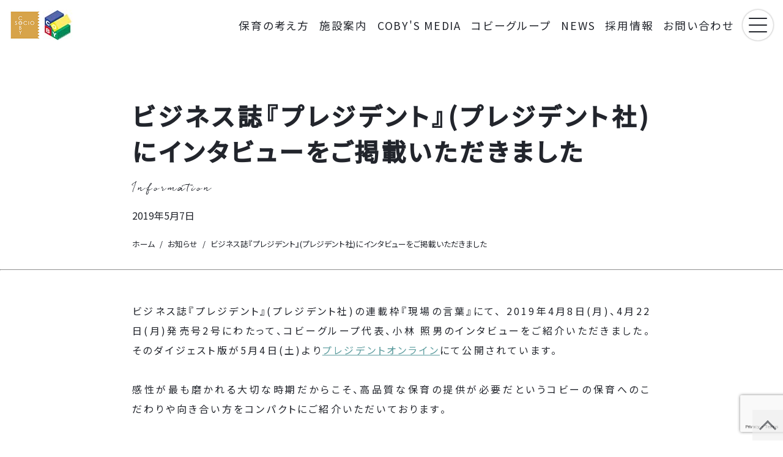

--- FILE ---
content_type: text/html; charset=UTF-8
request_url: https://www.coby.jp/information/%E3%83%93%E3%82%B8%E3%83%8D%E3%82%B9%E8%AA%8C%E3%80%8E%E3%83%97%E3%83%AC%E3%82%B8%E3%83%87%E3%83%B3%E3%83%88%E3%80%8F%E3%83%97%E3%83%AC%E3%82%B8%E3%83%87%E3%83%B3%E3%83%88%E7%A4%BE%E3%81%AB%E3%82%A4/
body_size: 7837
content:
<!DOCTYPE html>
<!--[if lt IE 7 ]><html id="ie6" lang="ja"><![endif]-->
<!--[if IE 7 ]><html id="ie7" lang="ja"><![endif]-->
<!--[if IE 8 ]><html id="ie8" lang="ja"><![endif]-->
<!--[if IE 9 ]><html id="ie9" lang="ja"><![endif]-->
<!--[if (gt IE 9)|!(IE)]><!-->
<html lang="ja">
  <!--<![endif]-->
  <head>
	<!-- Global site tag (gtag.js) - Google Analytics -->
<script async src="https://www.googletagmanager.com/gtag/js?id=UA-142466576-1"></script>
<script>
  window.dataLayer = window.dataLayer || [];
  function gtag(){dataLayer.push(arguments);}
  gtag('js', new Date());

  gtag('config', 'UA-142466576-1');
	console.log("push");
</script>

	  
    <meta charset="utf-8">
    <meta content="width=device-width,initial-scale=1" name="viewport">
    <meta content="IE=edge" http-equiv="X-UA-Compatible">
   
         	      
    <meta content="index,follow" name="robots">
	  
	      <meta content="ビジネス誌『プレジデント』(プレジデント社)にインタビューをご掲載いただきました" property="og:title">
		  
    <meta content="website" property="og:type">
	 
    <meta content="https://www.coby.jp/information/%e3%83%93%e3%82%b8%e3%83%8d%e3%82%b9%e8%aa%8c%e3%80%8e%e3%83%97%e3%83%ac%e3%82%b8%e3%83%87%e3%83%b3%e3%83%88%e3%80%8f%e3%83%97%e3%83%ac%e3%82%b8%e3%83%87%e3%83%b3%e3%83%88%e7%a4%be%e3%81%ab%e3%82%a4/" property="og:url">
    <meta content="" property="og:image">
    <meta content="コビーアンドアソシエイツ" property="og:site_name">
    <meta content="ja_JP" property="og:locale">
    <link href="https://www.coby.jp/wp-content/themes/asset/common/css/reset.css" rel="stylesheet">
	<link rel="stylesheet" href="https://use.typekit.net/rfo6bwh.css">
	<link href="https://fonts.googleapis.com/css?family=Noto+Sans+JP:400,500&display=swap&subset=japanese" rel="stylesheet">

    <link href="https://www.coby.jp/wp-content/themes/asset/common/css/core.css?1331953278" rel="stylesheet">
    <link href="https://www.coby.jp/wp-content/themes/asset/common/css/styling.css?90233247" rel="stylesheet">
    <!--link rel="stylesheet" href="common/css/modal-video.min.css" -->
    <link rel="stylesheet" href="https://cdnjs.cloudflare.com/ajax/libs/Swiper/3.4.1/css/swiper.min.css">
<link rel="stylesheet" href="//cdnjs.cloudflare.com/ajax/libs/jquery.mb.YTPlayer/3.1.2/css/jquery.mb.YTPlayer.min.css" />
		  <title>ビジネス誌『プレジデント』(プレジデント社)にインタビューをご掲載いただきました | 株式会社 コビーアンドアソシエイツ</title>
	    <!--[if lt IE 9]>
    <script src="http://css3-mediaqueries-js.googlecode.com/svn/trunk/css3-mediaqueries.js"></script>
    <![endif]-->
<script src="//code.jquery.com/jquery-3.0.0.min.js"></script> 
	  
	  
	<script src="https://www.coby.jp/wp-content/themes/asset/common/js/delighters.custom.js" defer></script>
<script src="https://www.coby.jp/wp-content/themes/asset/common/js/jquery.stacked-strips.js" defer></script>
<script src="https://www.coby.jp/wp-content/themes/asset/common/js/core.js" defer></script>
<script src="https://cdnjs.cloudflare.com/ajax/libs/Swiper/3.4.1/js/swiper.min.js" defer></script>


  
  <meta name='robots' content='max-image-preview:large' />
	<style>img:is([sizes="auto" i], [sizes^="auto," i]) { contain-intrinsic-size: 3000px 1500px }</style>
	<link rel="alternate" type="application/rss+xml" title="コビープリスクール &raquo; ビジネス誌『プレジデント』(プレジデント社)にインタビューをご掲載いただきました のコメントのフィード" href="https://www.coby.jp/information/%e3%83%93%e3%82%b8%e3%83%8d%e3%82%b9%e8%aa%8c%e3%80%8e%e3%83%97%e3%83%ac%e3%82%b8%e3%83%87%e3%83%b3%e3%83%88%e3%80%8f%e3%83%97%e3%83%ac%e3%82%b8%e3%83%87%e3%83%b3%e3%83%88%e7%a4%be%e3%81%ab%e3%82%a4/feed/" />
<link rel='stylesheet' id='wp-block-library-css' href='https://www.coby.jp/wp-includes/css/dist/block-library/style.min.css?ver=6.8.3' type='text/css' media='all' />
<style id='classic-theme-styles-inline-css' type='text/css'>
/*! This file is auto-generated */
.wp-block-button__link{color:#fff;background-color:#32373c;border-radius:9999px;box-shadow:none;text-decoration:none;padding:calc(.667em + 2px) calc(1.333em + 2px);font-size:1.125em}.wp-block-file__button{background:#32373c;color:#fff;text-decoration:none}
</style>
<link rel='stylesheet' id='dsgn-style-css-css' href='https://www.coby.jp/wp-content/plugins/design/dist/dsgn.style.build.css?ver=1559120996' type='text/css' media='all' />
<style id='global-styles-inline-css' type='text/css'>
:root{--wp--preset--aspect-ratio--square: 1;--wp--preset--aspect-ratio--4-3: 4/3;--wp--preset--aspect-ratio--3-4: 3/4;--wp--preset--aspect-ratio--3-2: 3/2;--wp--preset--aspect-ratio--2-3: 2/3;--wp--preset--aspect-ratio--16-9: 16/9;--wp--preset--aspect-ratio--9-16: 9/16;--wp--preset--color--black: #000000;--wp--preset--color--cyan-bluish-gray: #abb8c3;--wp--preset--color--white: #ffffff;--wp--preset--color--pale-pink: #f78da7;--wp--preset--color--vivid-red: #cf2e2e;--wp--preset--color--luminous-vivid-orange: #ff6900;--wp--preset--color--luminous-vivid-amber: #fcb900;--wp--preset--color--light-green-cyan: #7bdcb5;--wp--preset--color--vivid-green-cyan: #00d084;--wp--preset--color--pale-cyan-blue: #8ed1fc;--wp--preset--color--vivid-cyan-blue: #0693e3;--wp--preset--color--vivid-purple: #9b51e0;--wp--preset--gradient--vivid-cyan-blue-to-vivid-purple: linear-gradient(135deg,rgba(6,147,227,1) 0%,rgb(155,81,224) 100%);--wp--preset--gradient--light-green-cyan-to-vivid-green-cyan: linear-gradient(135deg,rgb(122,220,180) 0%,rgb(0,208,130) 100%);--wp--preset--gradient--luminous-vivid-amber-to-luminous-vivid-orange: linear-gradient(135deg,rgba(252,185,0,1) 0%,rgba(255,105,0,1) 100%);--wp--preset--gradient--luminous-vivid-orange-to-vivid-red: linear-gradient(135deg,rgba(255,105,0,1) 0%,rgb(207,46,46) 100%);--wp--preset--gradient--very-light-gray-to-cyan-bluish-gray: linear-gradient(135deg,rgb(238,238,238) 0%,rgb(169,184,195) 100%);--wp--preset--gradient--cool-to-warm-spectrum: linear-gradient(135deg,rgb(74,234,220) 0%,rgb(151,120,209) 20%,rgb(207,42,186) 40%,rgb(238,44,130) 60%,rgb(251,105,98) 80%,rgb(254,248,76) 100%);--wp--preset--gradient--blush-light-purple: linear-gradient(135deg,rgb(255,206,236) 0%,rgb(152,150,240) 100%);--wp--preset--gradient--blush-bordeaux: linear-gradient(135deg,rgb(254,205,165) 0%,rgb(254,45,45) 50%,rgb(107,0,62) 100%);--wp--preset--gradient--luminous-dusk: linear-gradient(135deg,rgb(255,203,112) 0%,rgb(199,81,192) 50%,rgb(65,88,208) 100%);--wp--preset--gradient--pale-ocean: linear-gradient(135deg,rgb(255,245,203) 0%,rgb(182,227,212) 50%,rgb(51,167,181) 100%);--wp--preset--gradient--electric-grass: linear-gradient(135deg,rgb(202,248,128) 0%,rgb(113,206,126) 100%);--wp--preset--gradient--midnight: linear-gradient(135deg,rgb(2,3,129) 0%,rgb(40,116,252) 100%);--wp--preset--font-size--small: 13px;--wp--preset--font-size--medium: 20px;--wp--preset--font-size--large: 36px;--wp--preset--font-size--x-large: 42px;--wp--preset--spacing--20: 0.44rem;--wp--preset--spacing--30: 0.67rem;--wp--preset--spacing--40: 1rem;--wp--preset--spacing--50: 1.5rem;--wp--preset--spacing--60: 2.25rem;--wp--preset--spacing--70: 3.38rem;--wp--preset--spacing--80: 5.06rem;--wp--preset--shadow--natural: 6px 6px 9px rgba(0, 0, 0, 0.2);--wp--preset--shadow--deep: 12px 12px 50px rgba(0, 0, 0, 0.4);--wp--preset--shadow--sharp: 6px 6px 0px rgba(0, 0, 0, 0.2);--wp--preset--shadow--outlined: 6px 6px 0px -3px rgba(255, 255, 255, 1), 6px 6px rgba(0, 0, 0, 1);--wp--preset--shadow--crisp: 6px 6px 0px rgba(0, 0, 0, 1);}:where(.is-layout-flex){gap: 0.5em;}:where(.is-layout-grid){gap: 0.5em;}body .is-layout-flex{display: flex;}.is-layout-flex{flex-wrap: wrap;align-items: center;}.is-layout-flex > :is(*, div){margin: 0;}body .is-layout-grid{display: grid;}.is-layout-grid > :is(*, div){margin: 0;}:where(.wp-block-columns.is-layout-flex){gap: 2em;}:where(.wp-block-columns.is-layout-grid){gap: 2em;}:where(.wp-block-post-template.is-layout-flex){gap: 1.25em;}:where(.wp-block-post-template.is-layout-grid){gap: 1.25em;}.has-black-color{color: var(--wp--preset--color--black) !important;}.has-cyan-bluish-gray-color{color: var(--wp--preset--color--cyan-bluish-gray) !important;}.has-white-color{color: var(--wp--preset--color--white) !important;}.has-pale-pink-color{color: var(--wp--preset--color--pale-pink) !important;}.has-vivid-red-color{color: var(--wp--preset--color--vivid-red) !important;}.has-luminous-vivid-orange-color{color: var(--wp--preset--color--luminous-vivid-orange) !important;}.has-luminous-vivid-amber-color{color: var(--wp--preset--color--luminous-vivid-amber) !important;}.has-light-green-cyan-color{color: var(--wp--preset--color--light-green-cyan) !important;}.has-vivid-green-cyan-color{color: var(--wp--preset--color--vivid-green-cyan) !important;}.has-pale-cyan-blue-color{color: var(--wp--preset--color--pale-cyan-blue) !important;}.has-vivid-cyan-blue-color{color: var(--wp--preset--color--vivid-cyan-blue) !important;}.has-vivid-purple-color{color: var(--wp--preset--color--vivid-purple) !important;}.has-black-background-color{background-color: var(--wp--preset--color--black) !important;}.has-cyan-bluish-gray-background-color{background-color: var(--wp--preset--color--cyan-bluish-gray) !important;}.has-white-background-color{background-color: var(--wp--preset--color--white) !important;}.has-pale-pink-background-color{background-color: var(--wp--preset--color--pale-pink) !important;}.has-vivid-red-background-color{background-color: var(--wp--preset--color--vivid-red) !important;}.has-luminous-vivid-orange-background-color{background-color: var(--wp--preset--color--luminous-vivid-orange) !important;}.has-luminous-vivid-amber-background-color{background-color: var(--wp--preset--color--luminous-vivid-amber) !important;}.has-light-green-cyan-background-color{background-color: var(--wp--preset--color--light-green-cyan) !important;}.has-vivid-green-cyan-background-color{background-color: var(--wp--preset--color--vivid-green-cyan) !important;}.has-pale-cyan-blue-background-color{background-color: var(--wp--preset--color--pale-cyan-blue) !important;}.has-vivid-cyan-blue-background-color{background-color: var(--wp--preset--color--vivid-cyan-blue) !important;}.has-vivid-purple-background-color{background-color: var(--wp--preset--color--vivid-purple) !important;}.has-black-border-color{border-color: var(--wp--preset--color--black) !important;}.has-cyan-bluish-gray-border-color{border-color: var(--wp--preset--color--cyan-bluish-gray) !important;}.has-white-border-color{border-color: var(--wp--preset--color--white) !important;}.has-pale-pink-border-color{border-color: var(--wp--preset--color--pale-pink) !important;}.has-vivid-red-border-color{border-color: var(--wp--preset--color--vivid-red) !important;}.has-luminous-vivid-orange-border-color{border-color: var(--wp--preset--color--luminous-vivid-orange) !important;}.has-luminous-vivid-amber-border-color{border-color: var(--wp--preset--color--luminous-vivid-amber) !important;}.has-light-green-cyan-border-color{border-color: var(--wp--preset--color--light-green-cyan) !important;}.has-vivid-green-cyan-border-color{border-color: var(--wp--preset--color--vivid-green-cyan) !important;}.has-pale-cyan-blue-border-color{border-color: var(--wp--preset--color--pale-cyan-blue) !important;}.has-vivid-cyan-blue-border-color{border-color: var(--wp--preset--color--vivid-cyan-blue) !important;}.has-vivid-purple-border-color{border-color: var(--wp--preset--color--vivid-purple) !important;}.has-vivid-cyan-blue-to-vivid-purple-gradient-background{background: var(--wp--preset--gradient--vivid-cyan-blue-to-vivid-purple) !important;}.has-light-green-cyan-to-vivid-green-cyan-gradient-background{background: var(--wp--preset--gradient--light-green-cyan-to-vivid-green-cyan) !important;}.has-luminous-vivid-amber-to-luminous-vivid-orange-gradient-background{background: var(--wp--preset--gradient--luminous-vivid-amber-to-luminous-vivid-orange) !important;}.has-luminous-vivid-orange-to-vivid-red-gradient-background{background: var(--wp--preset--gradient--luminous-vivid-orange-to-vivid-red) !important;}.has-very-light-gray-to-cyan-bluish-gray-gradient-background{background: var(--wp--preset--gradient--very-light-gray-to-cyan-bluish-gray) !important;}.has-cool-to-warm-spectrum-gradient-background{background: var(--wp--preset--gradient--cool-to-warm-spectrum) !important;}.has-blush-light-purple-gradient-background{background: var(--wp--preset--gradient--blush-light-purple) !important;}.has-blush-bordeaux-gradient-background{background: var(--wp--preset--gradient--blush-bordeaux) !important;}.has-luminous-dusk-gradient-background{background: var(--wp--preset--gradient--luminous-dusk) !important;}.has-pale-ocean-gradient-background{background: var(--wp--preset--gradient--pale-ocean) !important;}.has-electric-grass-gradient-background{background: var(--wp--preset--gradient--electric-grass) !important;}.has-midnight-gradient-background{background: var(--wp--preset--gradient--midnight) !important;}.has-small-font-size{font-size: var(--wp--preset--font-size--small) !important;}.has-medium-font-size{font-size: var(--wp--preset--font-size--medium) !important;}.has-large-font-size{font-size: var(--wp--preset--font-size--large) !important;}.has-x-large-font-size{font-size: var(--wp--preset--font-size--x-large) !important;}
:where(.wp-block-post-template.is-layout-flex){gap: 1.25em;}:where(.wp-block-post-template.is-layout-grid){gap: 1.25em;}
:where(.wp-block-columns.is-layout-flex){gap: 2em;}:where(.wp-block-columns.is-layout-grid){gap: 2em;}
:root :where(.wp-block-pullquote){font-size: 1.5em;line-height: 1.6;}
</style>
<link rel='stylesheet' id='contact-form-7-css' href='https://www.coby.jp/wp-content/plugins/contact-form-7/includes/css/styles.css?ver=6.1.4' type='text/css' media='all' />
<link rel='stylesheet' id='crp-style-rounded-thumbs-css' href='https://www.coby.jp/wp-content/plugins/contextual-related-posts/css/rounded-thumbs.min.css?ver=4.1.0' type='text/css' media='all' />
<style id='crp-style-rounded-thumbs-inline-css' type='text/css'>

			.crp_related.crp-rounded-thumbs a {
				width: 150px;
                height: 150px;
				text-decoration: none;
			}
			.crp_related.crp-rounded-thumbs img {
				max-width: 150px;
				margin: auto;
			}
			.crp_related.crp-rounded-thumbs .crp_title {
				width: 100%;
			}
			
</style>
<link rel="https://api.w.org/" href="https://www.coby.jp/wp-json/" /><link rel="alternate" title="JSON" type="application/json" href="https://www.coby.jp/wp-json/wp/v2/posts/513" /><link rel="EditURI" type="application/rsd+xml" title="RSD" href="https://www.coby.jp/xmlrpc.php?rsd" />
<link rel="canonical" href="https://www.coby.jp/information/%e3%83%93%e3%82%b8%e3%83%8d%e3%82%b9%e8%aa%8c%e3%80%8e%e3%83%97%e3%83%ac%e3%82%b8%e3%83%87%e3%83%b3%e3%83%88%e3%80%8f%e3%83%97%e3%83%ac%e3%82%b8%e3%83%87%e3%83%b3%e3%83%88%e7%a4%be%e3%81%ab%e3%82%a4/" />
<link rel='shortlink' href='https://www.coby.jp/?p=513' />
<link rel="alternate" title="oEmbed (JSON)" type="application/json+oembed" href="https://www.coby.jp/wp-json/oembed/1.0/embed?url=https%3A%2F%2Fwww.coby.jp%2Finformation%2F%25e3%2583%2593%25e3%2582%25b8%25e3%2583%258d%25e3%2582%25b9%25e8%25aa%258c%25e3%2580%258e%25e3%2583%2597%25e3%2583%25ac%25e3%2582%25b8%25e3%2583%2587%25e3%2583%25b3%25e3%2583%2588%25e3%2580%258f%25e3%2583%2597%25e3%2583%25ac%25e3%2582%25b8%25e3%2583%2587%25e3%2583%25b3%25e3%2583%2588%25e7%25a4%25be%25e3%2581%25ab%25e3%2582%25a4%2F" />
<link rel="alternate" title="oEmbed (XML)" type="text/xml+oembed" href="https://www.coby.jp/wp-json/oembed/1.0/embed?url=https%3A%2F%2Fwww.coby.jp%2Finformation%2F%25e3%2583%2593%25e3%2582%25b8%25e3%2583%258d%25e3%2582%25b9%25e8%25aa%258c%25e3%2580%258e%25e3%2583%2597%25e3%2583%25ac%25e3%2582%25b8%25e3%2583%2587%25e3%2583%25b3%25e3%2583%2588%25e3%2580%258f%25e3%2583%2597%25e3%2583%25ac%25e3%2582%25b8%25e3%2583%2587%25e3%2583%25b3%25e3%2583%2588%25e7%25a4%25be%25e3%2581%25ab%25e3%2582%25a4%2F&#038;format=xml" />
  </head><body>
<header>
	<a href="https://www.coby.jp/" class="logobox">
		<img src="https://www.coby.jp/wp-content/themes/asset/common/image/socio.jpg" alt="">
		<img src="https://www.coby.jp/wp-content/themes/asset/common/image/coby.jpg" alt=""> 
	</a>
	<ul id="float_menu">
		<li><a href="https://www.coby.jp/childcare-policy">保育の考え方</a></li>
		<li><a href="https://www.coby.jp/institute">施設案内</a></li>
		<li><a href="https://www.coby.jp/cobysmedia">COBY'S MEDIA</a></li>
		<li><a href="https://www.coby.jp/company/">コビーグループ</a></li>
		<li><a href="https://www.coby.jp/information/">NEWS</a></li>
		<li><a href="https://www.coby.jp/recruit/" target="_blank">採用情報</a></li>
		<li><a href="https://www.coby.jp/contact/">お問い合わせ</a></li>
	</ul>
	<a href="https://www.coby.jp/contact" class="mail"><img src="https://www.coby.jp/wp-content/themes/asset//common/image/mail.png"></a>
</header>  <div id="barba-wrapper">
  <div class="barba-container">
<main id="ownedmedia">
	<div class="single_space"></div>
  <div class="titlebox">
    <div class="inner_880">
      <h1>
        ビジネス誌『プレジデント』(プレジデント社)にインタビューをご掲載いただきました      </h1>
            <p class="quick">
        Information      </p>
      <span>2019年5月7日</span>
          </div>
    <div class="inner_880 mt25">

    <div class="bread">
      <div class="bread_inner">
        <div id="breadcrumb"><ul><li><a href="https://www.coby.jp"><span>ホーム</span></a></li><li><a href="https://www.coby.jp/information/"><span>お知らせ</span></a></li><li><span>ビジネス誌『プレジデント』(プレジデント社)にインタビューをご掲載いただきました</span></li></ul></div>      </div>
    </div>
	  </div>
  </div>
<div id="content_wrap">	
    <hr class="mb50">
    <div class="inner_880">
    
<p>ビジネス誌『プレジデント』(プレジデント社)の連載枠『現場の言葉』にて、 2019年4月8日(月)、4月22日(月)発売号2号にわたって、コビーグループ代表、小林 照男のインタビューをご紹介いただきました。 そのダイジェスト版が5月4日(土)より<a href="https://president.jp/articles/-/28488">プレジデントオンライン</a>にて公開されています。&nbsp;</p>



<p>感性が最も磨かれる大切な時期だからこそ、高品質な保育の提供が必要だというコビーの保育へのこだわりや向き合い方をコンパクトにご紹介いただいております。</p>



<p>ぜひご高覧ください。</p>
<div id="crp_related"> </div>    <div class="linkbox_wrap center mt50">
      <div class="linkbox delighter started ended" data-delighter="">
        <a href="https://www.coby.jp/information">お知らせ一覧に戻る</a>
      </div>
    </div>
  </div>
</div> 
	</main>
</div>
</div>
 <footer>
	 <div class="sp_contact_inner">
	<div class="linkbox_wrap center mt50">
        <div class="linkbox big" data-delighter>
			<a href="https://www.coby.jp/contact"><span>お問い合わせはこちらから</span></a>
        </div>
      </div>
	 </div>	 
      <div class="footer_inner">
        <div class="sitemap">
          <ul>
            <li class="category">
              <a href="https://www.coby.jp/childcare-policy">保育の考え方</a>
            </li>
             <li>
			<a href="https://www.coby.jp/childcare-policy#Philosophy">保育理念と方針</a>
            </li>
            <li>
              <a href="https://www.coby.jp/childcare-policy/matrix-childcare/">マトリクス教育について</a>
            </li>
            <li>
              <a href="https://www.coby.jp/childcare-policy/power-for-future/">未来を生き抜く力を育む保育</a>
            </li>
            <li>
              <a href="https://www.coby.jp/childcare-policy/facility-philosophy">施設の考え方</a>
            </li>
            <li>
              <a href="https://www.coby.jp/admission-guide">入園案内</a>
            </li>
         
          </ul>
          <ul>
            <li class="category">
              <a href="https://www.coby.jp/institute">施設案内</a>
            </li>
			  
			  
     			  			  <li><a href="https://www.coby.jp/institute_cat/tokyo/">東京都</a></li>
 			  			  <li><a href="https://www.coby.jp/institute_cat/kanagawa/">神奈川県</a></li>
 			  			  <li><a href="https://www.coby.jp/institute_cat/saitama/">埼玉県</a></li>
 			  			  <li><a href="https://www.coby.jp/institute_cat/chiba/">千葉県</a></li>
 			  			  <li><a href="https://www.coby.jp/institute_cat/yamagata/">山形県</a></li>
 			  			  <li><a href="https://www.coby.jp/institute_cat/ibaraki/">茨城県</a></li>
           </ul>
          <ul>
            <li class="category">
              <a href="https://www.coby.jp/cobysmedia">COBY'S MEDIA</a></li>
						<li><a href="https://www.coby.jp/cobysmedia_cat/professional">
				コビーズプロフェッショナル				</a></li>

						<li><a href="https://www.coby.jp/cobysmedia_cat/experience">
				コビーズエクスペリエンス				</a></li>

						<li><a href="https://www.coby.jp/cobysmedia_cat/kitchen">
				コビーズキッチン				</a></li>

			
          </ul>
          <ul>
			  <li class="category"><a href="https://www.coby.jp/company/">コビーグループのご紹介</a></li>
            <li>
				<a href="https://www.coby.jp/company/coby-and-associates/">株式会社コビーアンドアソシエイツ</a>
			  </li>
			<li>
				<a href="https://www.coby.jp/company/coby-socio/">社会福祉法人コビーソシオ</a>
			  </li>
            <li>
              <a href="https://www.coby.jp/company/message/">ご挨拶</a>
            </li>
            <li>
              <a href="https://www.coby.jp/company/history/">沿革</a>
            </li>
            <li>
              <a href="https://www.coby.jp/company/statement/">経営理念</a>
            </li>

          </ul>
          <ul>
			<li class="category mt25"><a href="https://www.coby.jp/information/">最新情報一覧</a></li>

          </ul>
           <ul>
          			<li class="category mt25"><a href="https://www.coby.jp/recruit/" target="_blank">採用情報</a></li>

          </ul>
          <div class="footer_other"><a href="https://www.coby.jp/frequently-asked-questions">よくある質問</a>
｜<a href="https://www.coby.jp/privacy-policy/">プライバシーポリシー</a></div>
				<div class="copyright">© Copyright 2019 Coby and Associates All rights reserved.</div>

        </div>
        <div class="logobox">
          <a href="https://www.coby.jp/">
           	<img src="https://www.coby.jp/wp-content/themes/asset/common/image/socio.jpg" alt="">
		<img src="https://www.coby.jp/wp-content/themes/asset/common/image/coby.jpg" alt=""> 
          </a>
			<a href="https://www.instagram.com/coby_preschools_kitchen/" target="_blank"class="img_link">
           	<img src="https://www.coby.jp/wp-content/themes/asset/common/image/instagram.png" alt="インスタグラム">

			</a>
			<a href="https://cookpad.com/kitchen/11788114
" target="_blank" class="img_link"><img src="https://cookpad.com/assets/widget/kitchen_organization_banner_1.png" alt="レシピ検索No.1 料理レシピ載せるなら クックパッド" width="150" height="57" border="0"></a>
        </div>
      </div>
    </footer>
<style>
	footer .logobox a.img_link{background: none;}
	footer .logobox a.img_link img{width: 100%;}
</style>	
    <div id="menu_modal">
      <div class="menu_inner">
        <div class="sitemap">
          <ul>
            <li class="category">
              <a href="https://www.coby.jp/childcare-policy">保育の考え方</a>
            </li>
             <li>
                          <a href="https://www.coby.jp/childcare-policy#Philosophy">保育理念と方針</a>
            </li>
            <li>
              <a href="https://www.coby.jp/childcare-policy/matrix-childcare/">マトリクス教育について</a>
            </li>
            <li>
              <a href="https://www.coby.jp/childcare-policy/power-for-future/">未来を生き抜く力を育む保育</a>
            </li>
            <li>
              <a href="https://www.coby.jp/childcare-policy/facility-philosophy">施設の考え方</a>
            </li>
            <li>
              <a href="https://www.coby.jp/admission-guide">入園案内</a>
            </li>
         
          </ul>
          <ul>
            <li class="category">
              <a href="https://www.coby.jp/institute">施設案内</a>
            </li>
			  
			  
     			  			  <li><a href="https://www.coby.jp/institute_cat/tokyo/">東京都</a></li>
 			  			  <li><a href="https://www.coby.jp/institute_cat/kanagawa/">神奈川県</a></li>
 			  			  <li><a href="https://www.coby.jp/institute_cat/saitama/">埼玉県</a></li>
 			  			  <li><a href="https://www.coby.jp/institute_cat/chiba/">千葉県</a></li>
 			  			  <li><a href="https://www.coby.jp/institute_cat/yamagata/">山形県</a></li>
 			  			  <li><a href="https://www.coby.jp/institute_cat/ibaraki/">茨城県</a></li>
           </ul>
          <ul>
            <li class="category">
              <a href="https://www.coby.jp/cobysmedia">COBY'S MEDIA</a></li>
						<li><a href="https://www.coby.jp/cobysmedia_cat/professional">
				コビーズプロフェッショナル				</a></li>

						<li><a href="https://www.coby.jp/cobysmedia_cat/experience">
				コビーズエクスペリエンス				</a></li>

						<li><a href="https://www.coby.jp/cobysmedia_cat/kitchen">
				コビーズキッチン				</a></li>

			
          </ul>
          <ul>
			  <li class="category"><a href="https://www.coby.jp/company/">コビーグループのご紹介</a></li>
            <li>
				<a href="https://www.coby.jp/company/coby-and-associates/">株式会社コビーアンドアソシエイツ</a>
			  </li>
			<li>
				<a href="https://www.coby.jp/company/coby-socio/">社会福祉法人コビーソシオ</a>
			  </li>
            <li>
              <a href="https://www.coby.jp/company/message/">ご挨拶</a>
            </li>
            <li>
              <a href="https://www.coby.jp/company/history/">沿革</a>
            </li>
            <li>
              <a href="https://www.coby.jp/company/statement/">経営理念</a>
            </li>

          </ul>
          <ul>
			<li class="category mt25"><a href="https://www.coby.jp/information/">最新情報一覧</a></li>

          </ul>
           <ul>
          			<li class="category mt25"><a href="https://www.coby.jp/recruit/" target="_blank">採用情報</a></li>

          </ul>
          

        </div>
        
      </div>
    </div>
     <div id="page_top"><a href="#"></a></div>

    <div class="menu_wrap">
      <div class="menu_btn">
        <div class="menu_icon">
          <span></span>
          <span></span>
          <span></span>
        </div>
      </div>
    </div>
<div id="area-to-write">
<script src="https://cdnjs.cloudflare.com/ajax/libs/barba.js/1.0.0/barba.min.js" defer></script>

  <script src="https://www.coby.jp/wp-content/themes/asset/common/js/barba-custom-es6.js" defer></script>
  <script src="https://www.coby.jp/wp-content/themes/asset/common/js/menu.js" defer></script>


</div>

<script type="speculationrules">
{"prefetch":[{"source":"document","where":{"and":[{"href_matches":"\/*"},{"not":{"href_matches":["\/wp-*.php","\/wp-admin\/*","\/wp-content\/uploads\/*","\/wp-content\/*","\/wp-content\/plugins\/*","\/wp-content\/themes\/asset\/*","\/*\\?(.+)"]}},{"not":{"selector_matches":"a[rel~=\"nofollow\"]"}},{"not":{"selector_matches":".no-prefetch, .no-prefetch a"}}]},"eagerness":"conservative"}]}
</script>
<script type="text/javascript" src="https://www.coby.jp/wp-includes/js/dist/hooks.min.js?ver=4d63a3d491d11ffd8ac6" id="wp-hooks-js"></script>
<script type="text/javascript" src="https://www.coby.jp/wp-includes/js/dist/i18n.min.js?ver=5e580eb46a90c2b997e6" id="wp-i18n-js"></script>
<script type="text/javascript" id="wp-i18n-js-after">
/* <![CDATA[ */
wp.i18n.setLocaleData( { 'text direction\u0004ltr': [ 'ltr' ] } );
/* ]]> */
</script>
<script type="text/javascript" src="https://www.coby.jp/wp-content/plugins/contact-form-7/includes/swv/js/index.js?ver=6.1.4" id="swv-js"></script>
<script type="text/javascript" id="contact-form-7-js-translations">
/* <![CDATA[ */
( function( domain, translations ) {
	var localeData = translations.locale_data[ domain ] || translations.locale_data.messages;
	localeData[""].domain = domain;
	wp.i18n.setLocaleData( localeData, domain );
} )( "contact-form-7", {"translation-revision-date":"2025-11-30 08:12:23+0000","generator":"GlotPress\/4.0.3","domain":"messages","locale_data":{"messages":{"":{"domain":"messages","plural-forms":"nplurals=1; plural=0;","lang":"ja_JP"},"This contact form is placed in the wrong place.":["\u3053\u306e\u30b3\u30f3\u30bf\u30af\u30c8\u30d5\u30a9\u30fc\u30e0\u306f\u9593\u9055\u3063\u305f\u4f4d\u7f6e\u306b\u7f6e\u304b\u308c\u3066\u3044\u307e\u3059\u3002"],"Error:":["\u30a8\u30e9\u30fc:"]}},"comment":{"reference":"includes\/js\/index.js"}} );
/* ]]> */
</script>
<script type="text/javascript" id="contact-form-7-js-before">
/* <![CDATA[ */
var wpcf7 = {
    "api": {
        "root": "https:\/\/www.coby.jp\/wp-json\/",
        "namespace": "contact-form-7\/v1"
    }
};
/* ]]> */
</script>
<script type="text/javascript" src="https://www.coby.jp/wp-content/plugins/contact-form-7/includes/js/index.js?ver=6.1.4" id="contact-form-7-js"></script>
<script type="text/javascript" src="https://www.google.com/recaptcha/api.js?render=6LfwzYkoAAAAAJ5ekAWk2E2DeUv_DG2QjATcM1X0&amp;ver=3.0" id="google-recaptcha-js"></script>
<script type="text/javascript" src="https://www.coby.jp/wp-includes/js/dist/vendor/wp-polyfill.min.js?ver=3.15.0" id="wp-polyfill-js"></script>
<script type="text/javascript" id="wpcf7-recaptcha-js-before">
/* <![CDATA[ */
var wpcf7_recaptcha = {
    "sitekey": "6LfwzYkoAAAAAJ5ekAWk2E2DeUv_DG2QjATcM1X0",
    "actions": {
        "homepage": "homepage",
        "contactform": "contactform"
    }
};
/* ]]> */
</script>
<script type="text/javascript" src="https://www.coby.jp/wp-content/plugins/contact-form-7/modules/recaptcha/index.js?ver=6.1.4" id="wpcf7-recaptcha-js"></script>
  </body>
</html>

--- FILE ---
content_type: text/html; charset=utf-8
request_url: https://www.google.com/recaptcha/api2/anchor?ar=1&k=6LfwzYkoAAAAAJ5ekAWk2E2DeUv_DG2QjATcM1X0&co=aHR0cHM6Ly93d3cuY29ieS5qcDo0NDM.&hl=en&v=PoyoqOPhxBO7pBk68S4YbpHZ&size=invisible&anchor-ms=20000&execute-ms=30000&cb=xf2ka4ralyxd
body_size: 48582
content:
<!DOCTYPE HTML><html dir="ltr" lang="en"><head><meta http-equiv="Content-Type" content="text/html; charset=UTF-8">
<meta http-equiv="X-UA-Compatible" content="IE=edge">
<title>reCAPTCHA</title>
<style type="text/css">
/* cyrillic-ext */
@font-face {
  font-family: 'Roboto';
  font-style: normal;
  font-weight: 400;
  font-stretch: 100%;
  src: url(//fonts.gstatic.com/s/roboto/v48/KFO7CnqEu92Fr1ME7kSn66aGLdTylUAMa3GUBHMdazTgWw.woff2) format('woff2');
  unicode-range: U+0460-052F, U+1C80-1C8A, U+20B4, U+2DE0-2DFF, U+A640-A69F, U+FE2E-FE2F;
}
/* cyrillic */
@font-face {
  font-family: 'Roboto';
  font-style: normal;
  font-weight: 400;
  font-stretch: 100%;
  src: url(//fonts.gstatic.com/s/roboto/v48/KFO7CnqEu92Fr1ME7kSn66aGLdTylUAMa3iUBHMdazTgWw.woff2) format('woff2');
  unicode-range: U+0301, U+0400-045F, U+0490-0491, U+04B0-04B1, U+2116;
}
/* greek-ext */
@font-face {
  font-family: 'Roboto';
  font-style: normal;
  font-weight: 400;
  font-stretch: 100%;
  src: url(//fonts.gstatic.com/s/roboto/v48/KFO7CnqEu92Fr1ME7kSn66aGLdTylUAMa3CUBHMdazTgWw.woff2) format('woff2');
  unicode-range: U+1F00-1FFF;
}
/* greek */
@font-face {
  font-family: 'Roboto';
  font-style: normal;
  font-weight: 400;
  font-stretch: 100%;
  src: url(//fonts.gstatic.com/s/roboto/v48/KFO7CnqEu92Fr1ME7kSn66aGLdTylUAMa3-UBHMdazTgWw.woff2) format('woff2');
  unicode-range: U+0370-0377, U+037A-037F, U+0384-038A, U+038C, U+038E-03A1, U+03A3-03FF;
}
/* math */
@font-face {
  font-family: 'Roboto';
  font-style: normal;
  font-weight: 400;
  font-stretch: 100%;
  src: url(//fonts.gstatic.com/s/roboto/v48/KFO7CnqEu92Fr1ME7kSn66aGLdTylUAMawCUBHMdazTgWw.woff2) format('woff2');
  unicode-range: U+0302-0303, U+0305, U+0307-0308, U+0310, U+0312, U+0315, U+031A, U+0326-0327, U+032C, U+032F-0330, U+0332-0333, U+0338, U+033A, U+0346, U+034D, U+0391-03A1, U+03A3-03A9, U+03B1-03C9, U+03D1, U+03D5-03D6, U+03F0-03F1, U+03F4-03F5, U+2016-2017, U+2034-2038, U+203C, U+2040, U+2043, U+2047, U+2050, U+2057, U+205F, U+2070-2071, U+2074-208E, U+2090-209C, U+20D0-20DC, U+20E1, U+20E5-20EF, U+2100-2112, U+2114-2115, U+2117-2121, U+2123-214F, U+2190, U+2192, U+2194-21AE, U+21B0-21E5, U+21F1-21F2, U+21F4-2211, U+2213-2214, U+2216-22FF, U+2308-230B, U+2310, U+2319, U+231C-2321, U+2336-237A, U+237C, U+2395, U+239B-23B7, U+23D0, U+23DC-23E1, U+2474-2475, U+25AF, U+25B3, U+25B7, U+25BD, U+25C1, U+25CA, U+25CC, U+25FB, U+266D-266F, U+27C0-27FF, U+2900-2AFF, U+2B0E-2B11, U+2B30-2B4C, U+2BFE, U+3030, U+FF5B, U+FF5D, U+1D400-1D7FF, U+1EE00-1EEFF;
}
/* symbols */
@font-face {
  font-family: 'Roboto';
  font-style: normal;
  font-weight: 400;
  font-stretch: 100%;
  src: url(//fonts.gstatic.com/s/roboto/v48/KFO7CnqEu92Fr1ME7kSn66aGLdTylUAMaxKUBHMdazTgWw.woff2) format('woff2');
  unicode-range: U+0001-000C, U+000E-001F, U+007F-009F, U+20DD-20E0, U+20E2-20E4, U+2150-218F, U+2190, U+2192, U+2194-2199, U+21AF, U+21E6-21F0, U+21F3, U+2218-2219, U+2299, U+22C4-22C6, U+2300-243F, U+2440-244A, U+2460-24FF, U+25A0-27BF, U+2800-28FF, U+2921-2922, U+2981, U+29BF, U+29EB, U+2B00-2BFF, U+4DC0-4DFF, U+FFF9-FFFB, U+10140-1018E, U+10190-1019C, U+101A0, U+101D0-101FD, U+102E0-102FB, U+10E60-10E7E, U+1D2C0-1D2D3, U+1D2E0-1D37F, U+1F000-1F0FF, U+1F100-1F1AD, U+1F1E6-1F1FF, U+1F30D-1F30F, U+1F315, U+1F31C, U+1F31E, U+1F320-1F32C, U+1F336, U+1F378, U+1F37D, U+1F382, U+1F393-1F39F, U+1F3A7-1F3A8, U+1F3AC-1F3AF, U+1F3C2, U+1F3C4-1F3C6, U+1F3CA-1F3CE, U+1F3D4-1F3E0, U+1F3ED, U+1F3F1-1F3F3, U+1F3F5-1F3F7, U+1F408, U+1F415, U+1F41F, U+1F426, U+1F43F, U+1F441-1F442, U+1F444, U+1F446-1F449, U+1F44C-1F44E, U+1F453, U+1F46A, U+1F47D, U+1F4A3, U+1F4B0, U+1F4B3, U+1F4B9, U+1F4BB, U+1F4BF, U+1F4C8-1F4CB, U+1F4D6, U+1F4DA, U+1F4DF, U+1F4E3-1F4E6, U+1F4EA-1F4ED, U+1F4F7, U+1F4F9-1F4FB, U+1F4FD-1F4FE, U+1F503, U+1F507-1F50B, U+1F50D, U+1F512-1F513, U+1F53E-1F54A, U+1F54F-1F5FA, U+1F610, U+1F650-1F67F, U+1F687, U+1F68D, U+1F691, U+1F694, U+1F698, U+1F6AD, U+1F6B2, U+1F6B9-1F6BA, U+1F6BC, U+1F6C6-1F6CF, U+1F6D3-1F6D7, U+1F6E0-1F6EA, U+1F6F0-1F6F3, U+1F6F7-1F6FC, U+1F700-1F7FF, U+1F800-1F80B, U+1F810-1F847, U+1F850-1F859, U+1F860-1F887, U+1F890-1F8AD, U+1F8B0-1F8BB, U+1F8C0-1F8C1, U+1F900-1F90B, U+1F93B, U+1F946, U+1F984, U+1F996, U+1F9E9, U+1FA00-1FA6F, U+1FA70-1FA7C, U+1FA80-1FA89, U+1FA8F-1FAC6, U+1FACE-1FADC, U+1FADF-1FAE9, U+1FAF0-1FAF8, U+1FB00-1FBFF;
}
/* vietnamese */
@font-face {
  font-family: 'Roboto';
  font-style: normal;
  font-weight: 400;
  font-stretch: 100%;
  src: url(//fonts.gstatic.com/s/roboto/v48/KFO7CnqEu92Fr1ME7kSn66aGLdTylUAMa3OUBHMdazTgWw.woff2) format('woff2');
  unicode-range: U+0102-0103, U+0110-0111, U+0128-0129, U+0168-0169, U+01A0-01A1, U+01AF-01B0, U+0300-0301, U+0303-0304, U+0308-0309, U+0323, U+0329, U+1EA0-1EF9, U+20AB;
}
/* latin-ext */
@font-face {
  font-family: 'Roboto';
  font-style: normal;
  font-weight: 400;
  font-stretch: 100%;
  src: url(//fonts.gstatic.com/s/roboto/v48/KFO7CnqEu92Fr1ME7kSn66aGLdTylUAMa3KUBHMdazTgWw.woff2) format('woff2');
  unicode-range: U+0100-02BA, U+02BD-02C5, U+02C7-02CC, U+02CE-02D7, U+02DD-02FF, U+0304, U+0308, U+0329, U+1D00-1DBF, U+1E00-1E9F, U+1EF2-1EFF, U+2020, U+20A0-20AB, U+20AD-20C0, U+2113, U+2C60-2C7F, U+A720-A7FF;
}
/* latin */
@font-face {
  font-family: 'Roboto';
  font-style: normal;
  font-weight: 400;
  font-stretch: 100%;
  src: url(//fonts.gstatic.com/s/roboto/v48/KFO7CnqEu92Fr1ME7kSn66aGLdTylUAMa3yUBHMdazQ.woff2) format('woff2');
  unicode-range: U+0000-00FF, U+0131, U+0152-0153, U+02BB-02BC, U+02C6, U+02DA, U+02DC, U+0304, U+0308, U+0329, U+2000-206F, U+20AC, U+2122, U+2191, U+2193, U+2212, U+2215, U+FEFF, U+FFFD;
}
/* cyrillic-ext */
@font-face {
  font-family: 'Roboto';
  font-style: normal;
  font-weight: 500;
  font-stretch: 100%;
  src: url(//fonts.gstatic.com/s/roboto/v48/KFO7CnqEu92Fr1ME7kSn66aGLdTylUAMa3GUBHMdazTgWw.woff2) format('woff2');
  unicode-range: U+0460-052F, U+1C80-1C8A, U+20B4, U+2DE0-2DFF, U+A640-A69F, U+FE2E-FE2F;
}
/* cyrillic */
@font-face {
  font-family: 'Roboto';
  font-style: normal;
  font-weight: 500;
  font-stretch: 100%;
  src: url(//fonts.gstatic.com/s/roboto/v48/KFO7CnqEu92Fr1ME7kSn66aGLdTylUAMa3iUBHMdazTgWw.woff2) format('woff2');
  unicode-range: U+0301, U+0400-045F, U+0490-0491, U+04B0-04B1, U+2116;
}
/* greek-ext */
@font-face {
  font-family: 'Roboto';
  font-style: normal;
  font-weight: 500;
  font-stretch: 100%;
  src: url(//fonts.gstatic.com/s/roboto/v48/KFO7CnqEu92Fr1ME7kSn66aGLdTylUAMa3CUBHMdazTgWw.woff2) format('woff2');
  unicode-range: U+1F00-1FFF;
}
/* greek */
@font-face {
  font-family: 'Roboto';
  font-style: normal;
  font-weight: 500;
  font-stretch: 100%;
  src: url(//fonts.gstatic.com/s/roboto/v48/KFO7CnqEu92Fr1ME7kSn66aGLdTylUAMa3-UBHMdazTgWw.woff2) format('woff2');
  unicode-range: U+0370-0377, U+037A-037F, U+0384-038A, U+038C, U+038E-03A1, U+03A3-03FF;
}
/* math */
@font-face {
  font-family: 'Roboto';
  font-style: normal;
  font-weight: 500;
  font-stretch: 100%;
  src: url(//fonts.gstatic.com/s/roboto/v48/KFO7CnqEu92Fr1ME7kSn66aGLdTylUAMawCUBHMdazTgWw.woff2) format('woff2');
  unicode-range: U+0302-0303, U+0305, U+0307-0308, U+0310, U+0312, U+0315, U+031A, U+0326-0327, U+032C, U+032F-0330, U+0332-0333, U+0338, U+033A, U+0346, U+034D, U+0391-03A1, U+03A3-03A9, U+03B1-03C9, U+03D1, U+03D5-03D6, U+03F0-03F1, U+03F4-03F5, U+2016-2017, U+2034-2038, U+203C, U+2040, U+2043, U+2047, U+2050, U+2057, U+205F, U+2070-2071, U+2074-208E, U+2090-209C, U+20D0-20DC, U+20E1, U+20E5-20EF, U+2100-2112, U+2114-2115, U+2117-2121, U+2123-214F, U+2190, U+2192, U+2194-21AE, U+21B0-21E5, U+21F1-21F2, U+21F4-2211, U+2213-2214, U+2216-22FF, U+2308-230B, U+2310, U+2319, U+231C-2321, U+2336-237A, U+237C, U+2395, U+239B-23B7, U+23D0, U+23DC-23E1, U+2474-2475, U+25AF, U+25B3, U+25B7, U+25BD, U+25C1, U+25CA, U+25CC, U+25FB, U+266D-266F, U+27C0-27FF, U+2900-2AFF, U+2B0E-2B11, U+2B30-2B4C, U+2BFE, U+3030, U+FF5B, U+FF5D, U+1D400-1D7FF, U+1EE00-1EEFF;
}
/* symbols */
@font-face {
  font-family: 'Roboto';
  font-style: normal;
  font-weight: 500;
  font-stretch: 100%;
  src: url(//fonts.gstatic.com/s/roboto/v48/KFO7CnqEu92Fr1ME7kSn66aGLdTylUAMaxKUBHMdazTgWw.woff2) format('woff2');
  unicode-range: U+0001-000C, U+000E-001F, U+007F-009F, U+20DD-20E0, U+20E2-20E4, U+2150-218F, U+2190, U+2192, U+2194-2199, U+21AF, U+21E6-21F0, U+21F3, U+2218-2219, U+2299, U+22C4-22C6, U+2300-243F, U+2440-244A, U+2460-24FF, U+25A0-27BF, U+2800-28FF, U+2921-2922, U+2981, U+29BF, U+29EB, U+2B00-2BFF, U+4DC0-4DFF, U+FFF9-FFFB, U+10140-1018E, U+10190-1019C, U+101A0, U+101D0-101FD, U+102E0-102FB, U+10E60-10E7E, U+1D2C0-1D2D3, U+1D2E0-1D37F, U+1F000-1F0FF, U+1F100-1F1AD, U+1F1E6-1F1FF, U+1F30D-1F30F, U+1F315, U+1F31C, U+1F31E, U+1F320-1F32C, U+1F336, U+1F378, U+1F37D, U+1F382, U+1F393-1F39F, U+1F3A7-1F3A8, U+1F3AC-1F3AF, U+1F3C2, U+1F3C4-1F3C6, U+1F3CA-1F3CE, U+1F3D4-1F3E0, U+1F3ED, U+1F3F1-1F3F3, U+1F3F5-1F3F7, U+1F408, U+1F415, U+1F41F, U+1F426, U+1F43F, U+1F441-1F442, U+1F444, U+1F446-1F449, U+1F44C-1F44E, U+1F453, U+1F46A, U+1F47D, U+1F4A3, U+1F4B0, U+1F4B3, U+1F4B9, U+1F4BB, U+1F4BF, U+1F4C8-1F4CB, U+1F4D6, U+1F4DA, U+1F4DF, U+1F4E3-1F4E6, U+1F4EA-1F4ED, U+1F4F7, U+1F4F9-1F4FB, U+1F4FD-1F4FE, U+1F503, U+1F507-1F50B, U+1F50D, U+1F512-1F513, U+1F53E-1F54A, U+1F54F-1F5FA, U+1F610, U+1F650-1F67F, U+1F687, U+1F68D, U+1F691, U+1F694, U+1F698, U+1F6AD, U+1F6B2, U+1F6B9-1F6BA, U+1F6BC, U+1F6C6-1F6CF, U+1F6D3-1F6D7, U+1F6E0-1F6EA, U+1F6F0-1F6F3, U+1F6F7-1F6FC, U+1F700-1F7FF, U+1F800-1F80B, U+1F810-1F847, U+1F850-1F859, U+1F860-1F887, U+1F890-1F8AD, U+1F8B0-1F8BB, U+1F8C0-1F8C1, U+1F900-1F90B, U+1F93B, U+1F946, U+1F984, U+1F996, U+1F9E9, U+1FA00-1FA6F, U+1FA70-1FA7C, U+1FA80-1FA89, U+1FA8F-1FAC6, U+1FACE-1FADC, U+1FADF-1FAE9, U+1FAF0-1FAF8, U+1FB00-1FBFF;
}
/* vietnamese */
@font-face {
  font-family: 'Roboto';
  font-style: normal;
  font-weight: 500;
  font-stretch: 100%;
  src: url(//fonts.gstatic.com/s/roboto/v48/KFO7CnqEu92Fr1ME7kSn66aGLdTylUAMa3OUBHMdazTgWw.woff2) format('woff2');
  unicode-range: U+0102-0103, U+0110-0111, U+0128-0129, U+0168-0169, U+01A0-01A1, U+01AF-01B0, U+0300-0301, U+0303-0304, U+0308-0309, U+0323, U+0329, U+1EA0-1EF9, U+20AB;
}
/* latin-ext */
@font-face {
  font-family: 'Roboto';
  font-style: normal;
  font-weight: 500;
  font-stretch: 100%;
  src: url(//fonts.gstatic.com/s/roboto/v48/KFO7CnqEu92Fr1ME7kSn66aGLdTylUAMa3KUBHMdazTgWw.woff2) format('woff2');
  unicode-range: U+0100-02BA, U+02BD-02C5, U+02C7-02CC, U+02CE-02D7, U+02DD-02FF, U+0304, U+0308, U+0329, U+1D00-1DBF, U+1E00-1E9F, U+1EF2-1EFF, U+2020, U+20A0-20AB, U+20AD-20C0, U+2113, U+2C60-2C7F, U+A720-A7FF;
}
/* latin */
@font-face {
  font-family: 'Roboto';
  font-style: normal;
  font-weight: 500;
  font-stretch: 100%;
  src: url(//fonts.gstatic.com/s/roboto/v48/KFO7CnqEu92Fr1ME7kSn66aGLdTylUAMa3yUBHMdazQ.woff2) format('woff2');
  unicode-range: U+0000-00FF, U+0131, U+0152-0153, U+02BB-02BC, U+02C6, U+02DA, U+02DC, U+0304, U+0308, U+0329, U+2000-206F, U+20AC, U+2122, U+2191, U+2193, U+2212, U+2215, U+FEFF, U+FFFD;
}
/* cyrillic-ext */
@font-face {
  font-family: 'Roboto';
  font-style: normal;
  font-weight: 900;
  font-stretch: 100%;
  src: url(//fonts.gstatic.com/s/roboto/v48/KFO7CnqEu92Fr1ME7kSn66aGLdTylUAMa3GUBHMdazTgWw.woff2) format('woff2');
  unicode-range: U+0460-052F, U+1C80-1C8A, U+20B4, U+2DE0-2DFF, U+A640-A69F, U+FE2E-FE2F;
}
/* cyrillic */
@font-face {
  font-family: 'Roboto';
  font-style: normal;
  font-weight: 900;
  font-stretch: 100%;
  src: url(//fonts.gstatic.com/s/roboto/v48/KFO7CnqEu92Fr1ME7kSn66aGLdTylUAMa3iUBHMdazTgWw.woff2) format('woff2');
  unicode-range: U+0301, U+0400-045F, U+0490-0491, U+04B0-04B1, U+2116;
}
/* greek-ext */
@font-face {
  font-family: 'Roboto';
  font-style: normal;
  font-weight: 900;
  font-stretch: 100%;
  src: url(//fonts.gstatic.com/s/roboto/v48/KFO7CnqEu92Fr1ME7kSn66aGLdTylUAMa3CUBHMdazTgWw.woff2) format('woff2');
  unicode-range: U+1F00-1FFF;
}
/* greek */
@font-face {
  font-family: 'Roboto';
  font-style: normal;
  font-weight: 900;
  font-stretch: 100%;
  src: url(//fonts.gstatic.com/s/roboto/v48/KFO7CnqEu92Fr1ME7kSn66aGLdTylUAMa3-UBHMdazTgWw.woff2) format('woff2');
  unicode-range: U+0370-0377, U+037A-037F, U+0384-038A, U+038C, U+038E-03A1, U+03A3-03FF;
}
/* math */
@font-face {
  font-family: 'Roboto';
  font-style: normal;
  font-weight: 900;
  font-stretch: 100%;
  src: url(//fonts.gstatic.com/s/roboto/v48/KFO7CnqEu92Fr1ME7kSn66aGLdTylUAMawCUBHMdazTgWw.woff2) format('woff2');
  unicode-range: U+0302-0303, U+0305, U+0307-0308, U+0310, U+0312, U+0315, U+031A, U+0326-0327, U+032C, U+032F-0330, U+0332-0333, U+0338, U+033A, U+0346, U+034D, U+0391-03A1, U+03A3-03A9, U+03B1-03C9, U+03D1, U+03D5-03D6, U+03F0-03F1, U+03F4-03F5, U+2016-2017, U+2034-2038, U+203C, U+2040, U+2043, U+2047, U+2050, U+2057, U+205F, U+2070-2071, U+2074-208E, U+2090-209C, U+20D0-20DC, U+20E1, U+20E5-20EF, U+2100-2112, U+2114-2115, U+2117-2121, U+2123-214F, U+2190, U+2192, U+2194-21AE, U+21B0-21E5, U+21F1-21F2, U+21F4-2211, U+2213-2214, U+2216-22FF, U+2308-230B, U+2310, U+2319, U+231C-2321, U+2336-237A, U+237C, U+2395, U+239B-23B7, U+23D0, U+23DC-23E1, U+2474-2475, U+25AF, U+25B3, U+25B7, U+25BD, U+25C1, U+25CA, U+25CC, U+25FB, U+266D-266F, U+27C0-27FF, U+2900-2AFF, U+2B0E-2B11, U+2B30-2B4C, U+2BFE, U+3030, U+FF5B, U+FF5D, U+1D400-1D7FF, U+1EE00-1EEFF;
}
/* symbols */
@font-face {
  font-family: 'Roboto';
  font-style: normal;
  font-weight: 900;
  font-stretch: 100%;
  src: url(//fonts.gstatic.com/s/roboto/v48/KFO7CnqEu92Fr1ME7kSn66aGLdTylUAMaxKUBHMdazTgWw.woff2) format('woff2');
  unicode-range: U+0001-000C, U+000E-001F, U+007F-009F, U+20DD-20E0, U+20E2-20E4, U+2150-218F, U+2190, U+2192, U+2194-2199, U+21AF, U+21E6-21F0, U+21F3, U+2218-2219, U+2299, U+22C4-22C6, U+2300-243F, U+2440-244A, U+2460-24FF, U+25A0-27BF, U+2800-28FF, U+2921-2922, U+2981, U+29BF, U+29EB, U+2B00-2BFF, U+4DC0-4DFF, U+FFF9-FFFB, U+10140-1018E, U+10190-1019C, U+101A0, U+101D0-101FD, U+102E0-102FB, U+10E60-10E7E, U+1D2C0-1D2D3, U+1D2E0-1D37F, U+1F000-1F0FF, U+1F100-1F1AD, U+1F1E6-1F1FF, U+1F30D-1F30F, U+1F315, U+1F31C, U+1F31E, U+1F320-1F32C, U+1F336, U+1F378, U+1F37D, U+1F382, U+1F393-1F39F, U+1F3A7-1F3A8, U+1F3AC-1F3AF, U+1F3C2, U+1F3C4-1F3C6, U+1F3CA-1F3CE, U+1F3D4-1F3E0, U+1F3ED, U+1F3F1-1F3F3, U+1F3F5-1F3F7, U+1F408, U+1F415, U+1F41F, U+1F426, U+1F43F, U+1F441-1F442, U+1F444, U+1F446-1F449, U+1F44C-1F44E, U+1F453, U+1F46A, U+1F47D, U+1F4A3, U+1F4B0, U+1F4B3, U+1F4B9, U+1F4BB, U+1F4BF, U+1F4C8-1F4CB, U+1F4D6, U+1F4DA, U+1F4DF, U+1F4E3-1F4E6, U+1F4EA-1F4ED, U+1F4F7, U+1F4F9-1F4FB, U+1F4FD-1F4FE, U+1F503, U+1F507-1F50B, U+1F50D, U+1F512-1F513, U+1F53E-1F54A, U+1F54F-1F5FA, U+1F610, U+1F650-1F67F, U+1F687, U+1F68D, U+1F691, U+1F694, U+1F698, U+1F6AD, U+1F6B2, U+1F6B9-1F6BA, U+1F6BC, U+1F6C6-1F6CF, U+1F6D3-1F6D7, U+1F6E0-1F6EA, U+1F6F0-1F6F3, U+1F6F7-1F6FC, U+1F700-1F7FF, U+1F800-1F80B, U+1F810-1F847, U+1F850-1F859, U+1F860-1F887, U+1F890-1F8AD, U+1F8B0-1F8BB, U+1F8C0-1F8C1, U+1F900-1F90B, U+1F93B, U+1F946, U+1F984, U+1F996, U+1F9E9, U+1FA00-1FA6F, U+1FA70-1FA7C, U+1FA80-1FA89, U+1FA8F-1FAC6, U+1FACE-1FADC, U+1FADF-1FAE9, U+1FAF0-1FAF8, U+1FB00-1FBFF;
}
/* vietnamese */
@font-face {
  font-family: 'Roboto';
  font-style: normal;
  font-weight: 900;
  font-stretch: 100%;
  src: url(//fonts.gstatic.com/s/roboto/v48/KFO7CnqEu92Fr1ME7kSn66aGLdTylUAMa3OUBHMdazTgWw.woff2) format('woff2');
  unicode-range: U+0102-0103, U+0110-0111, U+0128-0129, U+0168-0169, U+01A0-01A1, U+01AF-01B0, U+0300-0301, U+0303-0304, U+0308-0309, U+0323, U+0329, U+1EA0-1EF9, U+20AB;
}
/* latin-ext */
@font-face {
  font-family: 'Roboto';
  font-style: normal;
  font-weight: 900;
  font-stretch: 100%;
  src: url(//fonts.gstatic.com/s/roboto/v48/KFO7CnqEu92Fr1ME7kSn66aGLdTylUAMa3KUBHMdazTgWw.woff2) format('woff2');
  unicode-range: U+0100-02BA, U+02BD-02C5, U+02C7-02CC, U+02CE-02D7, U+02DD-02FF, U+0304, U+0308, U+0329, U+1D00-1DBF, U+1E00-1E9F, U+1EF2-1EFF, U+2020, U+20A0-20AB, U+20AD-20C0, U+2113, U+2C60-2C7F, U+A720-A7FF;
}
/* latin */
@font-face {
  font-family: 'Roboto';
  font-style: normal;
  font-weight: 900;
  font-stretch: 100%;
  src: url(//fonts.gstatic.com/s/roboto/v48/KFO7CnqEu92Fr1ME7kSn66aGLdTylUAMa3yUBHMdazQ.woff2) format('woff2');
  unicode-range: U+0000-00FF, U+0131, U+0152-0153, U+02BB-02BC, U+02C6, U+02DA, U+02DC, U+0304, U+0308, U+0329, U+2000-206F, U+20AC, U+2122, U+2191, U+2193, U+2212, U+2215, U+FEFF, U+FFFD;
}

</style>
<link rel="stylesheet" type="text/css" href="https://www.gstatic.com/recaptcha/releases/PoyoqOPhxBO7pBk68S4YbpHZ/styles__ltr.css">
<script nonce="if_8dyMohRVZ1oEy73EHpw" type="text/javascript">window['__recaptcha_api'] = 'https://www.google.com/recaptcha/api2/';</script>
<script type="text/javascript" src="https://www.gstatic.com/recaptcha/releases/PoyoqOPhxBO7pBk68S4YbpHZ/recaptcha__en.js" nonce="if_8dyMohRVZ1oEy73EHpw">
      
    </script></head>
<body><div id="rc-anchor-alert" class="rc-anchor-alert"></div>
<input type="hidden" id="recaptcha-token" value="[base64]">
<script type="text/javascript" nonce="if_8dyMohRVZ1oEy73EHpw">
      recaptcha.anchor.Main.init("[\x22ainput\x22,[\x22bgdata\x22,\x22\x22,\[base64]/[base64]/bmV3IFpbdF0obVswXSk6Sz09Mj9uZXcgWlt0XShtWzBdLG1bMV0pOks9PTM/bmV3IFpbdF0obVswXSxtWzFdLG1bMl0pOks9PTQ/[base64]/[base64]/[base64]/[base64]/[base64]/[base64]/[base64]/[base64]/[base64]/[base64]/[base64]/[base64]/[base64]/[base64]\\u003d\\u003d\x22,\[base64]\\u003d\x22,\x22wpLCiMKFw7zDhcOIwqvDt8OYw5PCo1BpV8KMwpwGUTwFw6nDjh7DrcOnw4fDosOrdcOawrzCvMKYwoHCjQ5Bwrk3f8OxwrlmwqJnw7LDrMOxHkvCkVrCkQBIwpQtEcORwpvDn8KEY8Orw7XCgMKAw75FADXDgMKYwq/CqMOdalvDuFNCwqLDviMvw6/Cln/Ch0lHcGRXQMOeHWN6VGzDmX7Cv8OwwpTClcOWBk/Ci0HCmikiXxbCpsOMw7lnw5FBwr54wpRqYCnCsGbDnsOtc8ONKcKDUSApwqTCimkHw7jCqmrCrsO9dcO4bT3CtMOBwr7DrMKmw4oBw6zCnMOSwrHCu2J/wrhVJ2rDg8Kzw5rCr8KQVxkYNxIcwqkpUcKNwpNMBcOTwqrDocOBwqzDmMKjw6Zjw67DtsOGw45xwrtlwp7CkwAzbcK/[base64]/[base64]/DjjxCdBzDrFPCtQvDgCU/wotoe8Oew4dyEsOmVcKaPMOjwrQXLhjDgsKaw7NIIcOFwqxqwqvCkC5sw6HDoT9ubn5EPDrCo8KSw4dewp/Dj8O9w7JPw7fDrXMhw5ZWdMKbSsOYUMKowo7CucKXDD/CpWEIwoNuwpIVw4Uow7FrA8O3w4nCpBEEK8OABE/[base64]/[base64]/CgcOZwrFKKcKlw6Ymw4zCkRhTEAYTw4rDo2cAw7DCtMOkC8OrwroZOsOQNsK9wpRQwq3CpcOAw7PDmkPDkwHDjnfCgVDCvcKYCmLDvMKZw6tjfAzDnx/[base64]/[base64]/ChMKjYMKdwoPCjcOiGcKoGg/[base64]/[base64]/wpcXAzzClsOrw5EDLlHCiifDhnxYAMORw5DChicFw7vDmsOsKgJqw43CrsKjFg7DplZWw4pGSsORQsKRw4HDiQDDtsKDwqrDocKRwqZ0bcKRwq7Cni8aw7/DrMOyehLCvRgDHiHCmkXDt8OCw65TLjnClzDDtsOBw4cYwoPDkV/[base64]/DigNaZUvCnsKhw6bDscOiw45vN0LCoCXCnT7DvcOND3LDgyLDo8O5w51Yw7bCicKvQ8KXwrInRCNSwrLDu8KLUDN+DsO6fcOKJFPCssOFwp54CcOzGTEpwqrCocOwfMOaw53CnR/CmGYvWAgDeFzDusOcwo7CvmsFesOHMcKPw7bCqMOzA8Otw7oJJMOTwrsZwrxIw7PCjMO2FsO7wr3Dg8KoVsOrw4/DlMO9w57DtUrDljJkw656LMKBwpnCu8KcbsK7w5vDj8O7JgFlw6HCr8OVBcKTVsKywp41TsO5IsKYw65qU8OHAiliwpjCjsODKzBoC8K+worDuBB1Vy/DmcOeOcOPX08pBnHCkMKmWg4fPh4CNMKmBEbDu8OGUMKTEMKEwqXCmsOubD7CsGRuw7fDksOTw6/Ci8OWayDDq0LDs8KVwoYDSCHCj8Osw5rCksKAJMKiw6M5PFLCilFtLznDqcODDxzDjkTDuFhfwp1ZbDvCqnYVw57Dk1Ysw7fClcORw4DDlx/DgsKqwpR0w4XDlMKmw7wfw7URwpvDikjCscO/E3MMfMKyGi0bOsOaw4LCocKewoLDm8ODwofCr8O8dGjCpsKYwrnCpMOYYn0tw6YhMD5dOMOxLcOBW8OywqxXw75GOhEWwp/DnFBMwq90w4DCmCszwpDCssOowovCpgUDXj54bg7CjMOUECYHwplwccOsw5xbcMOhNMKGw4zDnSXDtcOhw7/CrA9NwrnCuiLCnMKEOcKjw4PDk0hhw6NHQcOfw5sVXnvCp0wadcOEwq7Cq8Oaw5rCo19Rw6InDRPDizfClkHDnsO3QgsFw77Dj8OYwr/DqMKCwo3CrsOlGjHClMKNw5/CqEEKwrXCu2HDusOEQMKzwqTCocKBfwrDkU3CkcK/D8Opw7jCp2dgw5nCvcO7w4NIAsKHOmzCtMK+TQRew6jCrzJdbMOhwoZeQMKww7NXwo9Jw7kfwrM/d8Khw6DDnMKewrXDmcKHF0PDqlXCjXXCnhgLwrPDpDACQMOXw507X8K1BCImGxxfBMOnwqvDqcK4w7zDq8OwVMOaJT0GKsOCRFMdwpjCn8OZwp7DjcOHw7Jaw6sFO8KCwp/[base64]/Dvi3CnRltDX9Xw5bCicO6Tx3CncOqwoYnwp/CmcOOwqzCt8Kxw67Ch8Otw7bCvsOUE8O6VcKZwqrCpmh8w7rCuCoreMOOVzI2CsOiwptRwpoWw47Dv8OHEFt2wqscVcOUwrNFw7nCr2nDnCbChmQiwq3CnE1Pw6t7GWzCuX/DlcO8D8OFbhYJX8KLf8O9EBDCtU7CusOUYT7DoMKYwr7CszJUbsOKWsKww50xVcO8w4nChisXw7vCnsOxHjzDghLCusK+wpXDkQXDgFQjV8K3FyHDiSPDqsOUw59bXsKGb0QjScK/wrPDgAfDkcKnLsOsw4fDs8K5woUHQB/Col/Dow47w7x9wpbDo8Kkw6/ClcKQw5LDggp0H8KvW1t3SwDDiSd7w4TCvwjCnmbCpcOuwrE2w4YcEcKfesOARMKOw5xPeT3DusKBw6BTYcOeVwHCmsKpw6DDmMOHTlTCkmQaSMKHw5TCnWXCjVnCqB/CpsKvG8Ouw5N4DMO5MghHEsKWwq7CqsKAw4MzfUfDtsOUw4nChmbDjT3Djnw2OsK6acKHwoDDvMOqwp7DuGnDnMKAXcK4LErDvMKAwo9kHD/[base64]/AybCgcK4w73ClcORYMODUsOfPMKEYULDqsK6ZBIvw6l7a8OSwq4swr/Dv8KHFhhdwoQWRsKmeMKXDiXDhWLDrcOyAMOmTcKsccKEXSJHw4Atw5gqw65QIcOHw5HCrV3ChsOyw53CicKcw53ClsKDw4nCj8O+w7LCmTZvVSsScMKuw48tZXDCoQfDoy3DgMKYH8K/[base64]/woLCjSTCjAjDqlZHJV7DtTTCngLCjMOjKcKyW2g7DVPDnsOOL1nDtcO7w5nDtMOYGBoXwofDjCjDj8Kxw7V7w7weEsKNEMKla8KoHRPDnE/[base64]/CqXJrfMOFKcOww5VMw69tw5zCkMKIASF+w7BLw6nCsz/Cg1PDjU/ChD4Sw6xUV8K3V0/Dnks3W2AUbMOXwqzCuk97w5rDv8Okw5DDr1RZInkrw6zDtXXDhFonWx9BQ8OGwrsbaMOyw6fDkAsCPsO4w6jCtMOmbsKMAcOVwqoZcsOoIUsyYsK2wqbCnMKhwqs4woYvRirCoi3DoMKNw7HDssO/MS9gcWIJCEXDnlHCsTDDjgEEworCkn/CqyTCmMKEw7slwoRRCz8eHMOAw6jClBMswoHDvzViwoXDoBAbw7lVw4Z9w7Ndw6DCisOjfcOGwqlqP0NEw4HDgS3DusOoXipwwojCuTcmHMKAejQQBVBpOMOSwqDDgMKZYsKLwp/DnkLDjSDDuXUdw7PCh3/DsBnCucKNWxwLw7bDvSDDk3/CrcKSSW8SfMK2wq8LAzHCj8Kdw57ClcOJasKwwrBpeTkNECfCphzDgcOvFcOVLHrCvj0Ka8K5wow0w5hlwpzDo8Oywq3CjcOBXsOePUrDisOYwpHDuF9/wrVrUMO2w6sMfMKgCw3DsnLCgnUPUsKRKnrCv8KDwqfCgzLDvyrChsKeRWoawqnCtD/ComDClmNuLMKzG8ORL0LCpMKew7PDt8O/T1LCn3M8DsOKCcOAw5R9w7TDgcOTM8KlwrbCkC7CvQnCk28Sc8O6VCozw7nCsCpzYsOwwpXCoHrDjwITwoh0wqYYU0/[base64]/CtiDCng7DosOIw43DusKMC2bDigoBw7QXw5B0woFiwohiRcKFLEZtCE/CgsKOwrJlw4IOJcKUwo9pw4fCsW7DgsKjZ8Kkw6DCnsKuTMKvwpTCpcO3e8O2dcOMw7TDnMOYwpMQw7I4wqPDgFcUwpPChQrDgMKJwp53w4/DgsOuSnLCvsOBKQPDmirCjcOVHQfDlcKww57DinZuw6l2w4NePsKNK1RtTAA2w5FBwpHDmAQJT8OiDsK9eMOuwqHClMOHACLCpMOyKsK8FcOnw6Izw6UjwprCjsOXw4liwpHDgsK/woUjwqHDrFDCvjcrwrMPwqJew4fDpyxiZcKbwqnDv8OrTnwWTsKRw59kw4bCm1EMwr7DlMOMw6LCn8KdwqzCjsKZOMKnwqpvwogDwoADw7vDvz5Jw7zDvAnCrVbDrkV/U8Owwqscw6Y1B8OnwpzDmMKGDDXCuj9zdw7CiMKGOMO9wpTCihTCiVlJfcK5w44+w7tMMHcKwonDusONasO8dsOswokowonDtlLClsKuPS3CowHCq8O4w6BhJBjDuE1awqwuw6swBE/[base64]/[base64]/dsKvw57DmjDDh8OGfsO2XcOGDMKcw5l/ZyNqbCUscjFqwqTDiHQtCCgIw5NxwpI1w63DliF/[base64]/w6bDmcOsf8K6woRVw5U3NHTCr8KsIBxkPQHCjUDDo8Ksw5XCncOlw7rCmMOGUcKxwpfDkyHDhTTDpW0xwqrDqsO/b8K1E8KIMGQYwrEZwoc8US/[base64]/w4/DnMOPSTZ7w7vCn8Krw6QPZMO/w5PCkB7CjsO1w6UVw6zDqcKywrHDv8KMw6rDgsKpw6dxw5TDrcODP2RsccKEw6TDk8Kzw59WISsXw7hdWmbDonLDisKHwovCtsKtacK7VRPDsV0Wwr4Ww4JlwoPCrRrDpsO0YTbDlBjDoMKiwrnDnDPDpH7CgsO+wop/MBPClG0twrZdw4Ikw5VbCsOIDxpxw7DCg8KNw6XCgizCkFrCn2nCjT/ChhpxQMO1A1lpLMKCwrnDrSYIw7LCuRjDrsOUM8K3EwbDtcKQwrPDpCPCkit9w5nCjQUndWV1wqVYPsO7NcK5w4jCuD3CpmLDpMOOc8K4MllbYAVVw6nDp8Kww4TCm294QRTDuRAJHMOnSwxGThjDlB/[base64]/DtjzDnMO3wqrDoMKhDwFtw5jDscOCwovCgHvCoGt4wp9uVsOfUMKPwoLCjcKhw6fCgH3Co8K9d8K6EcOSw7/ChGRcMBh1RMOXSMKVXsKkwoXCssKOw78iw6Azw4jCsTVcwozChnrClmDCnmfDpWI5w5vCncKXL8Knw5pkaRR4wr7CssKkcHbCs0IWwpVYw5EnbcKYekhyUsK0KT3DjyRkwpYjwpfDvcOrUcKkJcO2wodaw7PCtMO/[base64]/[base64]/NgbDh18qZsKkw7jDohM6EEUjaCnCkxfDhh4xw7AFaHDClAPDj31zAcOkw47Cv27Dq8OAXCtxw6t8XnJEw6XDncONw6E5woQEw7xDwpDDsBQTfk/[base64]/CrkBVO8Kow6tmwpHCrUUqwofCvyPDi8O2w4nDqsOrw7fDo8KFwrBLasKdDRnCtsOkGcK/[base64]/Dr2jDlQ94e3bDmEvDnWEpMGXDqy3Cj8KGwqnCn8KVw7srSMO/fMOjw6fDux3CvHPCrCjDhiXDhHjCkMOzw71Gwq1sw65VT33DkcOxw4bDhMO5wrjCtl7CnsKGw7VOKxg6wrMPw74wcCnCt8Oew7MKw6lFPAvDjsK6YcK9NlsnwrZOEkzCh8OewrjDoMOGX3rCnxjCvcOxe8KEf8KSw7XChsK3PW8Rw6LCjMKeU8OAADjDsF/DpcORw6wWHUbDqDzCgcOMw67DpEwbTsOMw64Mw7gbwq4MYEdwAxAVw43Dp0Q6M8Krw7Nhw4Fkwp7CgMKow6/Dsm0dwporwqAdYBVWwqBzwpRcwoDDqg4Nw53Cj8O7w51QUsOIecOGw5ASw5/[base64]/CiEwkw50YaMKnwoHCksOyWcODb0zCpEweXwduUQfChUTCh8KrZXkdwrfCiHF/wqXDtMOWw7bCucO4XE7CuhrDtg3Dskl7HsOXDxAuw7HCocOaLMKGE0EtFMKQwqIawp3DoMOtScOzb3bDhk7CucKEC8KrXsKVw7pNw7jCvmkIfMK/w5RNwplAwoBzw7Zyw5JMwpjCvMKqSCvCk1N9FhPCjVDChBM1XwcGwqYFw5PDv8OawpkXUsKNFkhHMMOXNMKVVcK4w5pxwpZTGsKDMVtjwrnCusOfwpLDpDkJaG/CkDRBCMK/NEHCvVHDl0TChsKtJsOAw6vCgcKIRMOHcBnCkMOYw6omw6Y8TsKmwoPCvR7DqsK8KlALw5E/wrHCmhDDnjrCtytFwocXMgnCs8K+wqPDjMOAEsOQwrDCuTXCiztyYAzCrxUzSGl9wp/[base64]/w40bJ8KpdVs0OcOnwpoVwpR4RxVCLMOiw5QTbMOpecKDWcOXfT3ClMOIw4NDw7jDu8Oxw67DmcOeZQTDv8OsdcO4MsK8XnbDgjjCr8Opw7vCqMKow6BuwqTCp8Ouw6/DpcK8byNGP8KNwq1ywo/CnyVyVF3Dk3RUUsO8w4XCq8O9w7AnB8KHOMOjM8Kew7rCnVtsM8KFw6PDinXDpcO7aH8mwo7DrzQLQMOqOFzDrMKYwoEkw5FTwp/Du0JGw7bDpMOBw4LDkFBawqnCl8OXPWZhwqvCoMOIX8Kawol3bk14w5k3wr7DiCoXwojCmzVidCTCqAjChz/DosKQCMOrwoILWzrDjzvDlQDDgjHDuVU0wohrwqVtw7HCniPDshPCpsOnJVbCgHTCp8KIMMOfCwUJSELDlX1twpDDusOlw7TCs8OWwrvDrmbCs2/DjXbDlDnDj8KGa8KdwpQLwr5MX1pYw6rCo1pHw64MBVtjw413OsKQTy/CpUETwoE6RcOidMKSwqNGw4LDpsO2fcO/AsOeHHEZw7HDicKbXXBuZsKzw6sbwp7DpxLDi37DmsKSwpEYeRgQOFE3wo9Qw70nw7AXw41SNXgPP27DmgMWwqxYwqRbw5bCrsOfw6rDnyrCiMK/[base64]/[base64]/w5/Dn8KFw4HDllvCg34QGsOlwq5bYMK5C2vCm01ywoXCuMKxwoTCgsOPw6jDlRXClATDvMKYwpgowpHCk8O1VUR8YMKZw5nDkXLDkmbCkx7CrcKuYRxaRVAAWWhlw70Xw559wozCrcKKwqNQw7TDl0TCulnDsgc4GsKvFR5ODcK/E8KuwpTDv8KZaWtPw7rDpsKewoFLw7LDiMK3T33Dm8OcRS/DuU0OwooKXMK2U1hgw74Iw5Mmwr7DqT3Crxdsw4TDh8Kdw4hEfsOowpPDhMK6wpLDon/Ch3dPdTvCp8O9QCEawqNHwrtDw6rDgSdfJMKLYiIEe3/Cv8KKw7TDkHZXwrcCE1ouIj5kw714GSskw5RWw7hQVzddwqjDtsKJwqnCtcKzwqo2M8OMwobDgMKAOxzDtnzCu8OKGcOCccOLw7XDg8KlWAEDa1/Cjk1+E8OhbsK5VmUBeDUKwpJYwrjCkcKgQRYwVcK5wpzDnMKABsOrwpvDjsKjF0HCjGldw5daDWYxw45awqTCvMKQKcKVDwUTRMOEw40WPEpfAWPDk8OdwpEew5XDlQ3Djw1EUnlhwo53wq/DqcKhwrYwworDrjXCrsO8IMOiw7XDi8KvbxvDokTCvMOpwrMyZwwDw5s/wqB0w5nCvHjDrikiJMOQKSN6wrLCnR/CkMOzDcKJUsO3S8Kww7PDlMKJw5BNTCx1w4nCtcOOw5jDkcKhw7IXYsKRC8OQw79lwqPDvn/CvcOBw47CgVDDpUh5LwHCqcKcw4gowpLDjF3CgMO1VsKHCcKSwr3Ds8O/w7hdwoHCmhLCnsK7wq7CqEjDgsO9JMOFS8OfYCfDt8KZMcKzZTFaw6kdw57DpEzCjsOAw5RVw6FVdVcpw6fDhsKtwrzDicOrwoPCjcKDw5IRw5tAJ8OUE8KWw6vCg8Okw57DmMOQw5QLw6bDkHRJPG52e8Ksw6Nqw6zCsiLCpR/CocOAw4nCth/CpMOAwrtgw4XDkHfDjzwPw7VqEMK/QcKcRU3CrsKCwrgIYcKlQBAWQsKlwpNKw7/[base64]/CvcOaWcOUHH/DssOoXsOtXsK7w4vDlcKuLk4jcsOzw4XCul7ClFQgwrcdacKiwqHChMOgQAwtUcO1w4LDt284BcKow7jChWLDsMO4w7o7e2VpwpbDv1LCrMOnw5QnwoDDu8KTwpvDpBhHY0bCqsKNJMKqwojCq8KtwosAw4zCp8KSEW/DuMKDQx7Cv8K1UCrCoS/CqMO0XG/CmxfDgcKIw4NBGcOPZcKACcKGXgXDmMOqQsK9EcOvHsOkwrvDh8KABQ1XwpzDjMOcARPDtcONG8KUfsKpwpxVw5h4V8K9w5PCt8OhYMOxQXfCkF/DpMOcwrUMw59Pw5Zww4nCqV/[base64]/CgcKzw5dwTUDDpig0UBprDiEXFcOIwpzCncOPSMOBa0ITO2fCp8KwWMKqHcOfwqAbCMKvwrJFRMO9wqkYE1hSOndZR2o1FcO3LwjDrGTCvwtNw6pDwqbDl8OqKBUbw6JoXcKpwqrCrcKQw5nCjMO/w4/CjsOuIsOpw7prwpXClhfDtsOedcKMV8K7fAbDv2FLw6AqWMOpwoPDhFV/[base64]/CnMOMMCzDgEjCqgzDkx/DsMOYw60/worDtXRAEztCw5rCm1DDiz5KPgc4IsOPFsKKRWjDncOtF0UwRR3DvELDkMOzw4INwrLDksK8wrhew7tuw73DiyjDqMKkZwbChhvCmmwLwo/DoMKVw6QnfcKYw43CoX0Xw7/CnsKiw4MPw7vCiH93FMOjSzvDi8KhJsOSw5oew6IqAlfDrcKZPxfDsWBUwoQGTsOlwonDjTnCgcKDwpdPw5rDnwocwqcLw4nDpA/DhlTDisKVw4HCgnnCtMKfwofCtMOYwpMVw7bDmTRBTURgwoxgQsKKP8KTM8OPwqZbUCzCpGbDrBbDs8KIGR/DqsKiw7jCmCIcwr3Dr8OaAW/CuGdIT8KsQQXDkGYVHXNVHcK8EUVoGWnDt3TCtnnCoMKNwqDDh8O4f8KdEkvDlMKFXGRuAMKhw7Z/NAvDl0EfP8KSw5nDlcO5IcOIw53Ct1LDgMK3w5YSwpXCuhnDp8OxwpNEw6QkwqnDvsKZQcKlw4t7wpHDsl7CsB9lw7rDkjLCvzXDgsOOE8OoSsOdBnxKwrhUwooEwr/DnioYQSYkwp5rD8KrBlsbw6XCmUgEEBXCqsOzKcOXwrpBw7rCqcOObsO7w6zDq8KSbiXDr8KXRsOAwr3DtG5qwrwrwoDCtcKvO0wZw5XCvgskw7XCnVfDmWIgUVvCoMKXw5PCvjdXw47CicK8Anxow4TDgC0two/[base64]/ClsOeSHscw63CuXQ6UsK5w73CpsOuw7UKYTLCnMOuc8OHBBvDpnfDj2HCmcKACTrDrCvCgGnDhsKmwqTCkGMVIFIYVSoIZsK8O8KVw4LCiz7Dg1gLw5nCn0xFP17DmS/DusOkwoXCtUMfesO8wpAPw5ptwqbDu8KZw7cadsOGIi0ZwoRgw4XCvMKZRTMIfSxAw6B/wp9YwoDDmnfCg8K2wqEcJsK4wqPCmUjCjj/CrsKIZjTDiABpLyjDgMKQbQgmagnDicO1bjtdWMOzwqVBOMOUw5TCj0vCiBBfwqZPFx49w5AZACDDtmTCsXHDuMOxw67DgR4/[base64]/Ci8OxJ8OlVXVWwoLDlHTCp8KQwrnCgMKgVcOMwpDDhGREF8K+w7rDu8KZDcOMw7rCscONHcKlwp9Bw5FdRDcCUsO5IsKUwpFdwo0YwqZua2dse0fDqjLCpsKywqAPwrRQw5/DriJHGF/[base64]/[base64]/CvsOuw6JIwrvDrsOCJApQbsKANCHCkWDDucKmb1lyHEbCqcKRCCBYfT00w50Tw4/[base64]/Cg8KOwr3Dp8K0wos1w5hewrsmTWjDjSPClcKveRRawqlbd8OHcsKhwow3Y8Kkw5cow5l6XF4Yw5ELw6kUQMKDMUPCuwjCtgBowr/Dq8ObwpbDn8Kvw4fDmRnCrjrDmcKePMKUw4XCnsOSQ8K/w6nDiwdEwq1TH8Ktw5MowptbwovCt8KxBsO3wrpuwo1YdSPCssKtwp7Dph0dw4/[base64]/DqnUTw5VzWjPClsOlD0/[base64]/DjTZDbsKqwpPDvcK7woXCgcKCIlnDg2bDsMOGK8Ozw6V5SEgndxDDpkZPwq/[base64]/cMK0fgPDpsOcDcOow5BaOMKIw6LDiDkCw58mw6REQsK2MxLCqsKaH8KFwp3Cq8ONwroQSXjCgnHDqDE3wr4Hw7LDj8KAXkHCucOLKUvDk8OVcsO7QTvDilo4w5lMw63CgC4PSsOmbzZzwpMfMsOfwpvCl3vDjVnDvjjDmcO/[base64]/wqbDtMK6MMOGD8OEw5d0cXlnbMK4worDvMKyTsOscA8+dsKMw75lw4LCsUdiwqPCqMOowrYUw6h1w6fClXXDsWjCox/Cq8OkbsOVT1Bqw5LDhWDDokosfk3Dn3/[base64]/CgWx5w6PDgH0IcSDDn8KeLDlAw5tawqJnw6TCgA92wr3DkcK/[base64]/DnMKfBsKcwrpoYcK9B8OxX8OfwoXDmWg9wrTCoMO3woQUw57Dj8OMw7/[base64]/[base64]/DqcK5Mxg6w5vDjBfDtnJzwoliwoTDgkVIFRPCoDbCvAIZKmfCizLDjVLCrXPDqhEuNyJZCWrDlwAgP1w/w5tuQ8OJfHkoR2XDmV5hwqF3VsOhU8OYYGlqRcOrwrLCjVhXWMKUXMOVSMOQw40gw6NJw5TDmngIwrc6wpXCuA/CkcOWLljChQYBw7jCmMOcw7pjw411w6VKE8Kiw5Fjw43DhyXDt0o8bT13wrDDicKOYMOrbsO/e8OWw57Cj1LCqXzCrsKPemksAUrCvGEtLsOpKyZSP8KrPMKASXMmMAUCUcKRw54Ew4t1wrXDi8KXY8OewrMgw6zDm2dDw79odcK0wo87RV1uw40Ic8K7w6NdDcOUwp7CqsOnwqAxwqkXw5xaBWcCMMKNwqskQsKswrTDicK/w5xRCMKwAS4rwoMLTMKhwqjDpy41w4/DtWMLwopGwrzDqsOhwp/CoMK2w4/Dvn1Gwr3ChDwGOybCmMKKw5kbHF9vDmfCkBrCsW1lwqpXwrjDjWYVwprCsG/DhXvCl8K0TwrDvGrDoRUgMDvCj8KuQBd1wqLDt0TCmUjDom13w7HDrsO2wpfDmCxzw6MGd8OoBMKww4fDmcOYecKeZcOxwpTDksK1I8OEC8OqCcKxwqfCrMK5wp4/wo3DqHw7w44ww6Mqwr96w43DsDjDkg7CkMOnwrXChkMewqLDoMOkKzE8woPDn3zDlBrDgUPDmlZiwrURw7sjw7szDAhoB1RZIcOyJ8OrwocPw4vCslx0IwYvw4XCh8ObOsOFBEwKwrnCrsK8w57Dm8Oqwqgqw6fCjMK3DcK4w4LCpMOmNS0ewpXDl2TCpgPDvn/CpxbDqX7Dh2lYR0lKw5NfwoDDvhF9woHCpMKrwpzCtMOAw6RAwp4sR8O/[base64]/wrkHw6zDiTXCtHIawpDDuV5pJcOjw7rCghxVw4YTY8Oww5FdfzRpJ0RYbsOhPl0KdsKqwrwgXmV6wptUwqrDtcKAM8Kpw73CtiPDsMKjPsKbwrc9P8KFw6JvwrcLJsO3ZsO2EkTCnDbCiX7CvcK5O8Oiw71fJ8K8w5cHEMK8IcOqHj3DiMOMEhvCmi/Dq8KZYijChDhpwqsGw5PCn8OcI1/DmMKDw4MiwqXCtFvDhRLCh8KMNAs9c8K5QcKwwq/DrcORc8OkMBg2GnUCwrPDsknCpcO0w63CrMO0VsK9ARHCtwJfwpLDpMOGwo/[base64]/Dk8KHw61uwpTCkGLCjMOrwpInbsOPc1DDuMKNw5V+ccOFM8KLwr1Ew6IAGsOFwpZFw7QsLg7CgxQdwqF1Ux3CpSx1HiTCphHCgxc3wqc9w6XDpVxqQsO/dMKVOSfDocK0w7HDnxVmwo7DmsK3G8O1J8OdY19Fw7bDnMKOGMOgw4wuwqc8w6HCqxDCo1EPSXMQCsOTw5MSHcODw5PDjsKqw5I6bQtuwr3CvS/Dk8KkQn5lHW/CiwjDkFFjZA9GwrnCoHoDecKCXcOtfhjCg8OwwqrDoQ/DlsKVJ2DDv8KIwr9Pw6EIchNodDfDmsO5O8OGam1LTsKgw4Bjw4/CpQ7Dp1JmwqPCo8OQBcOSNHbDkwp5w4pHwoLDv8KBSWHCqHt5KMOMwq3Dt8OrTMOww63CvmHDrA4TdMKKbQRSXcKWasK5wpAfw5p3wpPChsKCw6fCmXQ5w7PCkklERcOowr8bO8KYOEwDHcOIw4TDkcOpwo7CoWTCocOtw5rDoU/CvgzDnxzDksKvB0rDpRHCmi/DsBFPwpF3w4tGwpPDljEzwqHComdzwqnDuwjCo1jCgz7DgMOCwp8QwqLDgsOUDTzCpCnDuhUeUV3DtsKHw6vDo8OEKMOew5UDwqjCmg52w7LCqX9aYsKRw4/CsMKkG8K/wrEwwp/[base64]/Ds8K2wpcaRnfCtsKCJsOKOMOwNm18w7t0bFgaw6nDvMK1wpZ3ZsO4AsORIcKGwr/DpX/Csjxnw5fDt8Ozw4vDqCbCjGwfw6UzX0DCh3FsYcKcw6gPw4DDhcKQPREcG8KXKcOWwpTCg8Klwo3Cs8KrGn/DrcKSYcKrw7rCqRnCi8KuGXlxwoERwrrDlsKsw71wV8KybwvDkcK7w4zCjHrDg8OPR8Ocwq5EdBwiFhgsOT1VwpLDjMKyU3Yyw7rDrR4AwoZkUMKBwpvCmcKmw5PDr14mfXkJdCsMDnJcwr3DhDBaWsKuw5sIwqnDlBdzCsOnUsKpAMKTwr/Cr8KEQUdSDR/Dv3p2a8OTCiDCpShFw6vDr8OlYMOlw7bDjUbDoMKEwrZPwq95asKMw6fDlcOKw69Tw7XDssKRwrjDuA7CuifDqjHCvsKSwofDiwfDlMOSwonDr8OJBn43wrdzw6ZnMsOHLVzCk8O/fSvDr8OyFG3Cmz3Dn8KwB8K5V1oHwrTCs0Uzw5Ylwr8bwoDCpS3DhsKoC8KYw4JWaDgNDcOtR8KyPETCqmJFw4dLZl82w43DqsKfbG/[base64]/w53DucOkMzpCfcKEA8KaYMOKDil+PMKxw6zCmw3DpMOcwrthM8OkJkAYQcOkwrfCgsOFYsO8woofLMOBw6YaZ2nDpUDDi8Oyw41oH8Oxw7EkTDBTw7xiPcOSBcK1w5kZa8OrADRSwo/Cu8KnwrRpw6/Cn8K1Gm3CkG7CsTQuBMKIw6sDworCqk8QW3stH1Ijwo0qDW93fMOSF1kGElXChsKdBMKQwoTCicOjw7vClCEoNsKWwrDDtD9gBcO5w7NdFXTCoUJYOFwSw5XDvMOuwq3DhxPCqiscLsOFew07w5/DtXhuw7HDsSTCrywzwpjCjAUrLQLDqn5MwqvDpk7CscKAw5t+fsKiw5NCeinDtGPDsEFaHsK1w5UxRcO5LT4tHxNQHRDDnExHJcO2FMOVw7EDMEoHwrJhwr/Ct2YHVcOeb8O3Zw/DlXITbMKAwojCgcOkFsKIw7E7w4DCsCUuFAgEG8OMYHnCpcOJwo8ONsO+wr9uK3k4w77DpMOIwr/DrcKkPsKuw6YLfMKCw6bDrCXCo8KMPcKnw5whw4HDojkNQzPCp8K/CGlDEcOAAhBQNAjDpEPDhcKAw4XDtSY5ERobEgrCkcOvQMKDNRYNw4w+OsKawqp2MMOcRMO3wpxnCUpgwqTDmMOcaBrDmsK/w6tPw6TDuMKNw6LDkVzDpMORw7ZEH8KWQlDCmcO/w5/DkTJfAsOVw7xcwp3DlTkfw5XDjcKFw6HDrMKOw7Mhw6vCm8OGwoFDRDNQCkYQN1XCiD9KQ3M+ZHcrwpgpwp1PMMKNwpwJYRnCocOHRMK/woEjw683wrzCi8KTbSllAkrDlXI5woHDkyIYw5PDgMOab8K8M17DlMOTe1PDk3MuO2DDm8KCw5ATTMOuwqM5w4luw7VRw73DvsKDUMOFwqYJw4IKRcO3AMKdw6TDrMKLLnNzw6zCuSgwVkkiVsOrYGJuwrPDuUnDgltaU8KARMKZajfCuXXDiMO/w6/CgcOnw6p/HADCjB1Sw4d8XjZWHsKIQBx3FFTDiCtCR01oa3B6ekcFP0rCqycRH8KDw75Vw7bCm8ORC8Oaw5Aew79aU37CisKbwrtiBhPCkA5uw5/DgcKaFcOawqgvD8KvwrXDpsOow6HDvSHCmsKKw6RfaTfDqMOId8OeK8KsZhdrHRpJGDXCvMK/w6zCpw/[base64]/[base64]/ChMKLw7Rlw75Sw7PDicOJOsOdMnHDlMK+wpMmOsK/QRp1RcKjGwBTYUFjK8OEVmTCtijCqz8vBUTCpUUwwpJdw5Mlw4TCr8O2wrTCrcKKPcK/KGPCqErCqRgCH8K2asO/U34Yw4LDnwxpIMKww61hw68wwpdTw60lw4fDhsKcdsK/TMKhXzcnwrs6w6o5w6fDrmslBivDnHRPB2FPw5d1NhMOwohTQAfCrMKQEgcjTUw1w7fCth1Sd8KNw6UXwoXCpcOyCipiw4/DkRlFw7o7HmXCm0l1DcOCw5VywrrCvsOPSsOMOA/DgV9HwpnCvMOUbXJRw6HCgHUVw6TCtFnDpcK2wqgZdsKDwoNYHcOuBz/Dlh5MwrZfw70bwo/CjWrDk8KqeUrDhCnCmCXDmC/DnWFbwrwbRFbCoFLCg20TbMKiw7DDtMKdL17DoQ5cwqXDlcOWwqJfMGrDmsKBbMK1D8OpwoB0GC3Cl8KsTx3Dp8KgAlVERMOOw7vChTPCt8KIw5TChgXCuANEw7XDssKIUsK2w5fCiMKGw73CmmvDliguH8OHP0zDlz/[base64]/JsKIVMO9OVAVwpo2UMOIwrPDtUw/Dz/DhMKDwqJdKsKiY1zDq8KnCUZ1w6xqw7nDgEbCqlJVWRDCgcO9I8K6wohbSCwvRhkwWMO3w6x7IcKGFsKhdGFMw7TDisKVwps3G2fCtjzCmMKpKh0iX8K8MTTCnj/CmX1rCx0Rw6/CpMKnwqHDgF/DpsOvw5EuDcK8wrnCtGfClMKLd8Kdw6owI8KwwqjDlUHDvi3CtMKzwoHCgAHDqsKjTcO8w7LCrG4xR8KJwphvX8OzXyo1esK4w6sJwrNFw7/[base64]/[base64]/CnsKKw53DpMKSw4HDhcKdwrVRwr7DhgHDnXRJwpPDu3LCmsO2NVxZRBbCo1vCvGFRH017wp/CnsKNwp/DnMK/AsO5XDQww5BXw4xuw4fCrsKAw5llSsONYXFmLcK5w48iwq8MYRlvw4AaWMOew4U2wrrCpMKGw7EtwprDgsO+f8OSBMKdacKAwo7DqMO4wr4ZaTIPXx0dNMK0w5vDp8KywqTCn8OtwpFiwrENc0ITdxLCsDZgw4kOIMOywpPCpXHDgcK8dEbClMOtwp/CqcKNYcOzw63Do8OXw5/Cl2LCsEobwq/CkcOIwrsTw70Yw5LCu8Kaw5QBU8KAHMORWMOvwo/DlCAdVHBcw6/[base64]/CgcOmAVbDpsO7GTYaw55Mwphrwqlrw6oFLWxbw4nCksKRw6PCjMODw4Nta3hPwoBCImfCv8Oiw7DClMKDwrsMw6gWHQtvCCstP1JLw4hjwpfCm8KFwqXCphfCisKPw6PDhHNSw5B3w6p/w6jDlijDo8OVw6bCsMOMw4XCv0cVQMK4cMK5w6lNPcKfwp7Dj8OrEsKlTsKBwobCv3ljw5Nvw7/DvcK7dsKyD2/CqcKGwplTwqzCh8O4w4PDoiUBw7/[base64]/CjnzDohnCqFoYw6lEPHt8wp3DimXCv8OowoHCoyrDisKXF8OkNMOnw4socHJew4pkwrcwaT3DuWrCjXXCjTfCuCjDvcKXJsOhwoh1wrrDtB3DjcKww6MuwofDhsOoVF5xDcOGOsK2wpgaw7IWw5g/FEjDgwbDjsKWXxvCusOTYklqwqFtd8K/w58lw5V5VEkMw4rDs0zDunnDk8OEG8ODKTjDgHNMUcKDw77DuMOVwrfCjDlCfF7DikzCi8OAw7/DqTrDqR/CoMKaAhLDvWnDtXzDjj3Dkm7DocKAw7Q2UMKjc1nDrHRRICTChMOGw6EFwqkxQcO3woh0wr7CnMOFw4ABwq/DksKew4DCgGDDkTMJwrzDhAPCmBoAbX93NFpbwokmZcOcwqdRw4hfwoXCvgXDgywXXSE9wozCjMOOe1olwoTDo8K0w5nCpMObfjnCtsKeUEbCozrDvwLDtcOkwqvCuwdywrwbdBEGM8KcfHDDr1R7R3rCksOPwq/DmMOlIBrDlsOpwpcJO8KYwqDDiMOrw43Cr8K7WsOewo1Ww6I3wqTDkMKGwrrDoMKLwo/[base64]/[base64]/DjcKLw58Jw4h1DCXDvMOaw5/DqFEPworClynDlMOgPVxswok\\u003d\x22],null,[\x22conf\x22,null,\x226LfwzYkoAAAAAJ5ekAWk2E2DeUv_DG2QjATcM1X0\x22,0,null,null,null,1,[21,125,63,73,95,87,41,43,42,83,102,105,109,121],[1017145,942],0,null,null,null,null,0,null,0,null,700,1,null,0,\[base64]/76lBhnEnQkZnOKMAhk\\u003d\x22,0,0,null,null,1,null,0,0,null,null,null,0],\x22https://www.coby.jp:443\x22,null,[3,1,1],null,null,null,1,3600,[\x22https://www.google.com/intl/en/policies/privacy/\x22,\x22https://www.google.com/intl/en/policies/terms/\x22],\x22F36nqRUfGn0zxPzuYGVSsfCZilkuraqAHDwoK6eZdoM\\u003d\x22,1,0,null,1,1768880149875,0,0,[55],null,[168,97,166,108,251],\x22RC-wZKW9U3FoTLjng\x22,null,null,null,null,null,\x220dAFcWeA5ZR38jh4bW6CscBAED6L5QUDMFMJ8B64hQmUR9zClLO54MTG6afEa6DmoMbqDwUMJx1kOP4u5HdJxDBNK8Ijr-gF-tzw\x22,1768962949994]");
    </script></body></html>

--- FILE ---
content_type: text/css
request_url: https://www.coby.jp/wp-content/themes/asset/common/css/reset.css
body_size: 1260
content:
html {
  box-sizing: border-box;
  overflow-y: scroll;
  -webkit-text-size-adjust: 100%; }

*, ::before, ::after {
  background-repeat: no-repeat;
  box-sizing: inherit; }

::before, ::after {
  text-decoration: inherit;
  vertical-align: inherit; }

* {
  padding: 0;
  margin: 0; }

audio:not([controls]) {
  display: none;
  height: 0; }

hr {
  overflow: visible; }

article,
aside,
details,
figcaption,
figure,
footer,
header,
main,
menu,
nav,
section,
summary {
  display: block; }

summary {
  display: list-item; }

small {
  font-size: 80%; }

[hidden],
template {
  display: none; }

abbr[title] {
  border-bottom: 1px dotted;
  text-decoration: none; }

a {
  background-color: transparent;
  -webkit-text-decoration-skip: objects; }

a:active,
a:hover {
  outline-width: 0; }

code,
kbd,
pre,
samp {
  font-family: monospace, monospace; }

b,
strong {
  font-weight: bolder; }

dfn {
  font-style: italic; }

mark {
  background-color: #ff0;
  color: #000; }

sub,
sup {
  font-size: 75%;
  line-height: 0;
  position: relative;
  vertical-align: baseline; }

sub {
  bottom: -0.25em; }

sup {
  top: -0.5em; }

input {
  border-radius: 0; }

button,
[type="button"],
[type="reset"],
[type="submit"],
[role="button"] {
  cursor: pointer; }

[disabled] {
  cursor: default; }

[type="number"] {
  width: auto; }

[type="search"] {
  -webkit-appearance: textfield; }

[type="search"]::-webkit-search-cancel-button,
[type="search"]::-webkit-search-decoration {
  -webkit-appearance: none; }

textarea {
  overflow: auto;
  resize: vertical; }

button,
input,
optgroup,
select,
textarea {
  font: inherit; }

optgroup {
  font-weight: bold; }

button {
  overflow: visible; }

button::-moz-focus-inner,
[type="button"]::-moz-focus-inner,
[type="reset"]::-moz-focus-inner,
[type="submit"]::-moz-focus-inner {
  border-style: 0;
  padding: 0; }

button:-moz-focusring,
[type="button"]::-moz-focus-inner,
[type="reset"]::-moz-focus-inner,
[type="submit"]::-moz-focus-inner {
  outline: 1px dotted ButtonText; }

button,
html [type="button"],
[type="reset"],
[type="submit"] {
  -webkit-appearance: button; }

button,
select {
  text-transform: none; }

button,
input,
select,
textarea {
  background-color: transparent;
  border-style: none;
  color: inherit; }

select {
  -moz-appearance: none;
  -webkit-appearance: none; }

select::-ms-expand {
  display: none; }

select::-ms-value {
  color: currentColor; }

legend {
  border: 0;
  color: inherit;
  display: table;
  max-width: 100%;
  white-space: normal; }

::-webkit-file-upload-button {
  -webkit-appearance: button;
  font: inherit; }

[type="search"] {
  -webkit-appearance: textfield;
  outline-offset: -2px; }

img {
  border-style: none; }

progress {
  vertical-align: baseline; }

svg:not(:root) {
  overflow: hidden; }

audio,
canvas,
progress,
video {
  display: inline-block; }

@media screen {
  [hidden~="screen"] {
    display: inherit; }

  [hidden~="screen"]:not(:active):not(:focus):not(:target) {
    position: absolute !important;
    clip: rect(0 0 0 0) !important; } }
[aria-busy="true"] {
  cursor: progress; }

[aria-controls] {
  cursor: pointer; }

[aria-disabled] {
  cursor: default; }

::-moz-selection {
  background-color: #b3d4fc;
  color: #000;
  text-shadow: none; }

::selection {
  background-color: #b3d4fc;
  color: #000;
  text-shadow: none; }


--- FILE ---
content_type: text/css
request_url: https://www.coby.jp/wp-content/themes/asset/common/css/core.css?1331953278
body_size: 13339
content:
@charset "UTF-8";
/* Old browsers */
@font-face {
  font-family: 'quickpen';
  src: url("../font/QuickpenBold.woff") format("woff"), url("../font/QuickpenBold.otf") format("opentype");
  font-display: swap; }
html {
  margin: 0;
  padding: 0;
  font-family: 'Noto Sans JP', sans-serif;
  font-weight: 500;
  font-style: normal;
  font-feature-settings: "palt";
  font-size: 16px;
  color: #22252c;
  font-weight: 400; }
  @media all and (-ms-high-contrast: none) {
    html {
      font-family: 'メイリオ', Meiryo, 'ヒラギノ角ゴ Pro W3', 'Hiragino Kaku Gothic Pro', sans-serif; } }
  @media screen and (max-width: 1024px) {
    html {
      font-size: 14px; } }
  @media screen and (min-width: 1025px) {
    html {
      font-size: 16px; } }
  @media screen and (min-width: 1600px) {
    html {
      font-size: 18px; } }
  @media screen and (max-width: 767px) {
    html {
      font-size: 13.5px; } }

body {
  width: 100%;
  overflow-x: hidden;
  margin: 0;
  padding: 0; }

.sp_use {
  display: none; }
  @media screen and (max-width: 767px) {
    .sp_use {
      display: block; } }

@media screen and (max-width: 767px) {
  .sp_none {
    display: none; } }

br.sp {
  display: none; }
  @media screen and (max-width: 767px) {
    br.sp {
      display: inline; } }

#float_menu {
  position: fixed;
  top: 1.8rem;
  right: 4rem;
  display: -webkit-box;
  display: -ms-flexbox;
  display: flex;
  z-index: 111;
  font-size: 1.1rem;
  list-style: none;
  letter-spacing: 0.1em;
  transition: 0.4s all ease; }
  @media screen and (max-width: 1200px) {
    #float_menu {
      display: none !important; } }
  #float_menu.is-fixed {
    letter-spacing: -1rem;
    opacity: 0; }
    #float_menu.is-fixed li {
      margin-right: 0px; }
  #float_menu li {
    margin-right: 1rem; }
    #float_menu li a {
      color: #fff;
      text-decoration: none;
      position: relative;
      display: block; }
      #float_menu li a:after {
        content: "";
        display: block;
        width: 100%;
        height: 2px;
        background: #fff;
        opacity: 0;
        transition: 0.4s all ease;
        position: absolute;
        left: 0;
        bottom: 0; }
      @media screen and (min-width: 769px) {
        #float_menu li a:hover:after {
          opacity: 1; } }

header .logobox {
  position: fixed;
  left: 0;
  top: 0;
  background: #fff;
  padding: 1rem;
  z-index: 2000;
  text-decoration: none; }
  @media screen and (max-width: 515px) {
    header .logobox {
      padding: 0.5rem; } }
  header .logobox img {
    width: 50px;
    height: auto;
    display: inline; }
    @media screen and (max-width: 515px) {
      header .logobox img {
        width: 40px; } }

a.scroll {
  display: block;
  position: absolute;
  left: 50%;
  bottom: 80px;
  z-index: 1000;
  width: 40px;
  height: 15vw;
  margin-left: -20px;
  max-height: 15vh; }
  a.scroll span {
    display: block;
    position: absolute;
    top: 0;
    left: 50%;
    width: 1px;
    height: 100%;
    margin-left: -0.5px;
    background-color: #f5f5f5;
    pointer-events: none;
    -webkit-transform: scaleY(0);
    -ms-transform: scaleY(0);
    transform: scaleY(0);
    -webkit-transform-origin: top left;
    -ms-transform-origin: top left;
    transform-origin: top left;
    -webkit-animation: scroll-bar 2.5s cubic-bezier(0.075, 0.82, 0.165, 1) infinite forwards;
    animation: scroll-bar 2.5s cubic-bezier(0.075, 0.82, 0.165, 1) infinite forwards; }

@-webkit-keyframes scroll-bar {
  0% {
    -webkit-transform-origin: top left;
    transform-origin: top left;
    -webkit-transform: scaleY(0);
    transform: scaleY(0); }
  50% {
    -webkit-transform-origin: top left;
    transform-origin: top left;
    -webkit-transform: scaleY(1);
    transform: scaleY(1); }
  75% {
    -webkit-transform-origin: bottom left;
    transform-origin: bottom left;
    -webkit-transform: scaleY(1);
    transform: scaleY(1); }
  100% {
    -webkit-transform-origin: bottom left;
    transform-origin: bottom left;
    -webkit-transform: scaleY(0);
    transform: scaleY(0); } }
@keyframes scroll-bar {
  0% {
    -webkit-transform-origin: top left;
    transform-origin: top left;
    -webkit-transform: scaleY(0);
    transform: scaleY(0); }
  50% {
    -webkit-transform-origin: top left;
    transform-origin: top left;
    -webkit-transform: scaleY(1);
    transform: scaleY(1); }
  75% {
    -webkit-transform-origin: bottom left;
    transform-origin: bottom left;
    -webkit-transform: scaleY(1);
    transform: scaleY(1); }
  100% {
    -webkit-transform-origin: bottom left;
    transform-origin: bottom left;
    -webkit-transform: scaleY(0);
    transform: scaleY(0); } }
.image_back_single.delighter .textbox {
  transition: 1s all ease;
  transition-delay: 1s; }
.image_back_single.delighter .imgbox {
  opacity: 0;
  transition: 1s all ease;
  transition-delay: 1s; }
.image_back_single.delighter:after {
  border-top: 1px solid #999;
  content: "";
  display: block;
  width: 0%;
  height: 1px;
  position: relative;
  right: 0;
  transition: 0.5s all ease; }
.image_back_single.delighter:before {
  border-bottom: 1px solid #999;
  content: "";
  display: block;
  width: 0%;
  height: 1px;
  transition: 0.5s all ease; }
.image_back_single.delighter.started:before, .image_back_single.delighter.started:after {
  width: 100%; }
.image_back_single.delighter.started .imgbox {
  opacity: 1; }
.image_back_single.delighter.started .textbox h2, .image_back_single.delighter.started .textbox small {
  color: #fff; }
.image_back_single.delighter.ended:before, .image_back_single.delighter.ended:after {
  width: 0%; }
@media screen and (min-width: 769px) {
  .image_back_single:hover .imgbox img {
    transform: scale(1.05); }
  .image_back_single:hover .imgbox:after {
    opacity: 0; } }
.image_back_single .imgbox {
  width: 100%;
  position: relative;
  overflow: hidden; }
  .image_back_single .imgbox img {
    width: 100%;
    height: auto;
    position: absolute;
    top: 0;
    left: 0;
    bottom: 0;
    right: 0;
    margin: auto;
    transition: 1.9s all ease-in-out; }
  .image_back_single .imgbox:after {
    content: "";
    display: block;
    padding-top: 40.25%;
    background: #999;
    z-index: 111;
    position: relative;
    opacity: 0.5;
    transition: 0.9s all ease-in-out;
    background-color: rgba(98, 102, 118, 0.5);
    background-color: -webkit-linear-gradient(rgba(15, 18, 23, 0) 0%, rgba(15, 18, 23, 0) 75%, rgba(15, 18, 23, 0.3) 99%, rgba(15, 18, 23, 0.3) 100%);
    background-color: -o-linear-gradient(rgba(15, 18, 23, 0) 0%, rgba(15, 18, 23, 0) 75%, rgba(15, 18, 23, 0.3) 99%, rgba(15, 18, 23, 0.3) 100%);
    background-color: linear-gradient(rgba(15, 18, 23, 0) 0%, rgba(15, 18, 23, 0) 75%, rgba(15, 18, 23, 0.3) 99%, rgba(15, 18, 23, 0.3) 100%); }
.image_back_single .textbox {
  position: absolute;
  top: 0;
  left: 0;
  right: 0;
  bottom: 0;
  margin: auto;
  z-index: 120;
  display: -webkit-box;
  display: -ms-flexbox;
  display: flex;
  -webkit-box-align: center;
  -ms-flex-align: center;
  align-items: center;
  -webkit-box-pack: center;
  -ms-flex-pack: center;
  justify-content: center;
  -webkit-box-orient: vertical;
  -webkit-box-direction: normal;
  -ms-flex-direction: column;
  flex-direction: column; }
  .image_back_single .textbox h2 {
    text-align: center;
    text-decoration: none;
    color: #fff;
    letter-spacing: 0.2em;
    text-indent: -0.2em; }
  .image_back_single .textbox small {
    color: #fff;
    text-align: center;
    display: block;
    text-decoration: none;
    font-family: "quickpen";
    font-size: 3rem; }
    @media screen and (max-width: 515px) {
      .image_back_single .textbox small {
        font-size: 2rem; } }

section {
  background: #fff;
  position: relative; }
  section.after_white:after {
    background: #fff;
    height: 6rem;
    position: absolute;
    bottom: 0; }
  section.before_white:before {
    background: #fff;
    height: 6rem;
    position: absolute;
    top: 0; }
  section.after_big_white:after {
    background: #fff;
    height: 12rem;
    position: absolute;
    bottom: 0; }
  section.before_big_white:before {
    background: #fff;
    height: 12rem;
    position: absolute;
    top: 0; }
  section:after, section:before {
    height: 1px;
    content: "";
    width: 100%;
    display: block; }
  section.started:after {
    border-bottom: 1px solid #999;
    width: 100%; }
  section.started:before {
    border-top: 1px solid #999;
    width: 100%; }
  section.delighter:after {
    border-bottom: 1px solid #999;
    content: "";
    width: 100%;
    opacity: 0; }
  section.delighter:before {
    border-top: 1px solid #999;
    content: "";
    width: 100%;
    opacity: 0; }
  section.grayback {
    background: #fafafa; }
  section.gradeback {
    background-image: linear-gradient(to right, #dae3ef, #ececec, #ececec, #dae3ef); }

.float_sq {
  position: absolute;
  right: 0;
  bottom: -10%;
  width: 33%;
  height: 40%;
  min-height: 20vw;
  background: #fafafa;
  display: block;
  z-index: 1;
  opacity: 0.9; }
  .float_sq.top {
    top: -2.6rem;
    bottom: initial;
    margin: auto; }
  .float_sq.center {
    top: 0;
    bottom: 0;
    margin: auto; }
  .float_sq.grade {
    background-image: linear-gradient(to right, #dae3ef, #ececec, #ececec, #dae3ef); }
  .float_sq.white {
    background-color: #fff; }

.section_title_box {
  position: relative; }
  .section_title_box.top .imgbox {
    top: 0rem; }
  .section_title_box.top .titlebox {
    top: -6rem; }
  .section_title_box.nonlink .titlebox {
    margin: auto; }
    .section_title_box.nonlink .titlebox p {
      max-width: 100%; }
    .section_title_box.nonlink .titlebox:after {
      max-width: 100%; }
  @media screen and (max-width: 515px) {
    .section_title_box.reverse {
      display: -webkit-box;
      display: -ms-flexbox;
      display: flex;
      flex-direction: column-reverse; } }
  .section_title_box.reverse .titlebox {
    top: 3rem; }
    @media screen and (max-width: 515px) {
      .section_title_box.reverse .titlebox {
        bottom: 0;
        top: 0; } }
  .section_title_box.reverse .imgbox {
    top: -2.5rem; }
    @media screen and (max-width: 515px) {
      .section_title_box.reverse .imgbox {
        top: 0rem; } }
  .section_title_box.big .titlebox {
    top: -7rem; }
  .section_title_box.big .imgbox:before {
    padding-top: 40.25%; }
  .section_title_box .titlebox {
    max-width: 69.5rem;
    margin: auto;
    padding: 3rem 2rem;
    position: relative;
    top: -3rem;
    z-index: 10;
    width: 90%; }
    @media screen and (max-width: 515px) {
      .section_title_box .titlebox {
        top: unset;
        padding: 2rem 1.5rem;
        width: 100%; } }
    .section_title_box .titlebox.delighter h2, .section_title_box .titlebox.delighter p {
      position: relative;
      left: 5%;
      opacity: 0;
      transition: 0.8s all linear; }
    .section_title_box .titlebox.delighter.started h2, .section_title_box .titlebox.delighter.started p {
      left: 0%;
      opacity: 1; }
    .section_title_box .titlebox.gray:after {
      background: #fafafa; }
    .section_title_box .titlebox h2 {
      margin-bottom: 0; }
      .section_title_box .titlebox h2 small {
        display: block;
        margin-left: 0; }
    .section_title_box .titlebox p {
      position: relative;
      z-index: 10;
      max-width: 84%;
      margin-top: 0.5rem; }
      @media screen and (max-width: 1200px) {
        .section_title_box .titlebox p {
          max-width: 70%; } }
    .section_title_box .titlebox:after {
      display: block;
      position: absolute;
      left: 0;
      top: 0;
      display: block;
      width: 100%;
      height: 100%;
      background: #fff;
      content: "";
      max-width: 85%; }
      @media screen and (max-width: 790px) {
        .section_title_box .titlebox:after {
          max-width: 100%; } }
    .section_title_box .titlebox .linkbox {
      position: absolute;
      top: 0;
      bottom: 0;
      margin: auto;
      right: 2rem;
      z-index: 10;
      display: block;
      height: 3.4rem;
      overflow: hidden;
      min-width: 14rem;
      box-sizing: border-box; }
      .section_title_box .titlebox .linkbox.static {
        position: relative;
        width: fit-content;
        margin: 1rem 0;
        margin-left: 3rem; }
      @media screen and (max-width: 790px) {
        .section_title_box .titlebox .linkbox {
          position: relative;
          max-width: 50%;
          margin-top: 1rem;
          margin-left: 2rem; } }
      @media screen and (max-width: 515px) {
        .section_title_box .titlebox .linkbox {
          position: relative;
          right: 0;
          margin-top: 1rem;
          margin-left: 0; } }
  .section_title_box .imgbox {
    width: 100%;
    position: relative;
    overflow: hidden;
    top: 2.5rem; }
    @media screen and (max-width: 515px) {
      .section_title_box .imgbox {
        top: 0; } }
    .section_title_box .imgbox:before {
      content: "";
      display: block;
      padding-top: 20.25%; }
      @media screen and (max-width: 515px) {
        .section_title_box .imgbox:before {
          padding-top: 56.25%; } }
    .section_title_box .imgbox img {
      width: 100%;
      height: auto;
      position: absolute;
      top: 0;
      left: 0;
      bottom: 0;
      right: 0;
      margin: auto; }

.inner_1280, .inner_780, .inner_880, .inner_1080, .inner_1180, .inner_full, .uagb-section__inner-wrap {
  position: relative;
  margin: auto;
  z-index: 10; }
  .inner_1280.flex, .inner_780.flex, .inner_880.flex, .inner_1080.flex, .inner_1180.flex, .inner_full.flex, .uagb-section__inner-wrap.flex {
    display: -webkit-box;
    display: -ms-flexbox;
    display: flex; }
    @media screen and (max-width: 515px) {
      .inner_1280.flex, .inner_780.flex, .inner_880.flex, .inner_1080.flex, .inner_1180.flex, .inner_full.flex, .uagb-section__inner-wrap.flex {
        display: block; } }
    .inner_1280.flex.division3 figure, .inner_780.flex.division3 figure, .inner_880.flex.division3 figure, .inner_1080.flex.division3 figure, .inner_1180.flex.division3 figure, .inner_full.flex.division3 figure, .uagb-section__inner-wrap.flex.division3 figure {
      width: 33.333%; }
      @media screen and (max-width: 515px) {
        .inner_1280.flex.division3 figure, .inner_780.flex.division3 figure, .inner_880.flex.division3 figure, .inner_1080.flex.division3 figure, .inner_1180.flex.division3 figure, .inner_full.flex.division3 figure, .uagb-section__inner-wrap.flex.division3 figure {
          width: 100%; } }
    .inner_1280.flex figure, .inner_780.flex figure, .inner_880.flex figure, .inner_1080.flex figure, .inner_1180.flex figure, .inner_full.flex figure, .uagb-section__inner-wrap.flex figure {
      width: auto;
      margin: auto 5px;
      box-sizing: border-box;
      position: relative;
      overflow: hidden; }
      @media screen and (max-width: 515px) {
        .inner_1280.flex figure, .inner_780.flex figure, .inner_880.flex figure, .inner_1080.flex figure, .inner_1180.flex figure, .inner_full.flex figure, .uagb-section__inner-wrap.flex figure {
          margin: auto; } }
      .inner_1280.flex figure:after, .inner_780.flex figure:after, .inner_880.flex figure:after, .inner_1080.flex figure:after, .inner_1180.flex figure:after, .inner_full.flex figure:after, .uagb-section__inner-wrap.flex figure:after {
        content: "";
        display: block;
        padding-top: 56.25%; }
      .inner_1280.flex figure img, .inner_780.flex figure img, .inner_880.flex figure img, .inner_1080.flex figure img, .inner_1180.flex figure img, .inner_full.flex figure img, .uagb-section__inner-wrap.flex figure img {
        width: 100%;
        height: auto;
        position: absolute;
        top: 0;
        left: 0;
        bottom: 0;
        right: 0;
        margin: auto; }

.inner_780 {
  max-width: 48.75rem;
  padding-left: 1rem;
  padding-right: 1rem;
  box-sizing: border-box; }

.inner_1280 {
  max-width: 80rem;
  padding-left: 1rem;
  padding-right: 1rem;
  box-sizing: border-box; }

.inner_1180 {
  max-width: 73.75rem;
  padding-left: 1rem;
  padding-right: 1rem;
  box-sizing: border-box; }

.inner_880 {
  max-width: 55rem;
  padding-left: 1rem;
  padding-right: 1rem;
  box-sizing: border-box; }

.inner_1080, .uagb-section__inner-wrap {
  max-width: 67.5rem;
  padding-left: 1rem;
  padding-right: 1rem;
  box-sizing: border-box; }

.inner_full {
  max-width: initial;
  box-sizing: border-box; }

.inner_white {
  background-color: #fff;
  padding-top: 3rem;
  padding-bottom: 3rem; }

main {
  position: relative; }
  main h1 {
    font-size: 2.5rem; }
    @media screen and (max-width: 515px) {
      main h1 {
        font-size: 2rem; } }
  main h2 {
    font-size: 1.5rem; }
    main h2.en_jp {
      font-size: 2rem; }
  main h3 {
    font-size: 1.35rem; }
  main H4 {
    font-size: 1.25rem; }
  main h5 {
    font-size: 1.15rem; }
  main h6 {
    font-size: 1rem; }
  main .en_jp {
    font-family: urw-din, sans-serif;
    font-weight: 500;
    letter-spacing: 0.2em;
    font-style: normal;
    margin-bottom: 1rem;
    z-index: 1;
    position: relative; }
    main .en_jp.center {
      text-align: center; }
      main .en_jp.center small {
        display: block;
        margin-left: 0; }
    main .en_jp div {
      display: inline-block; }
    main .en_jp small {
      font-size: 70%;
      margin-left: 1rem;
      z-index: 1;
      position: relative;
      font-weight: 500; }
      @media all and (-ms-high-contrast: none) {
        main .en_jp small {
          font-weight: bold; } }
      @media screen and (max-width: 515px) {
        main .en_jp small {
          display: block;
          margin-left: 0; } }
  main p {
    font-size: 1rem;
    line-height: 2;
    letter-spacing: 0.2em; }
    main p.center {
      text-align: center; }
    main p.right {
      text-align: right; }
    main p.mincho {
      font-family: urw-din, sans-serif; }
    main p.quick {
      font-family: "quickpen"; }
    main p a {
      color: cadetblue;
      text-decoration: underline; }
  main .quickpen {
    font-family: "quickpen" !important; }
  main .fs60 {
    font-size: 0.6rem; }
  main .fs70 {
    font-size: 0.7rem; }
  main .fs80 {
    font-size: 0.8rem; }
  main .fs90 {
    font-size: 0.9rem; }
  main .fs110 {
    font-size: 1.1rem; }
  main .fs120 {
    font-size: 1.2rem; }
  main .fs130 {
    font-size: 1.3rem; }
  main .fs140 {
    font-size: 1.4rem; }
  main .fs150 {
    font-size: 1.5rem; }
  main .fs175 {
    font-size: 1.75rem; }
  main .fs200 {
    font-size: 2rem; }
  main .fs250 {
    font-size: 2.5rem; }
  main .fs300 {
    font-size: 3rem; }
  main .ggmap {
    position: relative;
    padding-bottom: 30vw;
    padding-top: 30px;
    margin-top: 2rem;
    height: 0;
    overflow: hidden; }
    @media screen and (max-width: 515px) {
      main .ggmap {
        padding-bottom: 80vw; } }
  main .ggmap iframe,
  main .ggmap object,
  main .ggmap embed {
    position: absolute;
    top: 0;
    left: 0;
    width: 100%;
    height: 100%; }
  main .local_first_view_inner:after {
    width: 100%;
    height: 100%;
    position: absolute;
    top: 0;
    right: 0;
    background: #fff;
    z-index: 100;
    opacity: 1;
    transition: 1.4s all ease;
    transition-delay: 1.5s;
    /*content: "";*/ }
  main .local_first_view_inner.delighter:after {
    width: 0; }
  main .float_sumally {
    position: fixed;
    top: 80px;
    margin: auto;
    background: rgba(255, 255, 255, 0.9);
    z-index: 1000;
    right: 0;
    display: table;
    padding: 2rem 1.5rem;
    padding-left: 0; }
    @media screen and (max-width: 515px) {
      main .float_sumally {
        position: initial;
        margin: 0; } }
    main .float_sumally.is-fixed {
      position: fixed;
      top: 80px;
      bottom: initial; }
      @media screen and (max-width: 515px) {
        main .float_sumally.is-fixed {
          position: initial; } }
    main .float_sumally ul {
      list-style: none; }
      main .float_sumally ul li {
        margin-bottom: 0.5rem; }
        main .float_sumally ul li a {
          text-decoration: none;
          color: #22252c;
          letter-spacing: 0.2em;
          display: -webkit-box;
          display: -ms-flexbox;
          display: flex;
          -webkit-box-align: center;
          -ms-flex-align: center;
          align-items: center;
          font-size: 0.9rem; }
          main .float_sumally ul li a:before {
            height: 1px;
            width: 1.5rem;
            background: #22252c;
            content: "";
            display: block;
            margin-right: 0.5rem;
            margin-left: 1.5rem;
            transition: 0.5s all ease-in-out; }
          @media screen and (min-width: 769px) {
            main .float_sumally ul li a:hover:before {
              width: 3rem;
              margin-left: 0rem; } }
  main .local_first_view, main .local_first_view2 {
    position: relative; }
    main .local_first_view .textbox, main .local_first_view2 .textbox {
      position: relative;
      z-index: 110;
      display: -webkit-box;
      display: -ms-flexbox;
      display: flex;
      -webkit-box-align: start;
      -ms-flex-align: start;
      align-items: flex-start;
      -webkit-box-pack: center;
      -ms-flex-pack: center;
      justify-content: center;
      -webkit-box-orient: vertical;
      -webkit-box-direction: normal;
      -ms-flex-direction: column;
      flex-direction: column;
      height: 100vh;
      max-width: 67.5rem;
      margin: auto;
      padding-left: 1rem;
      padding-right: 1rem;
      box-sizing: border-box; }
      main .local_first_view .textbox ul.tagcloud, main .local_first_view2 .textbox ul.tagcloud {
        padding-top: 1.5rem;
        padding-bottom: 1.5rem;
        border-bottom: 1px dotted #888;
        border-top: 1px dotted #888;
        width: 100%;
        margin-top: 2rem;
        list-style: none; }
        main .local_first_view .textbox ul.tagcloud li a, main .local_first_view2 .textbox ul.tagcloud li a {
          color: #22252c;
          background: #fafafa;
          border-radius: 20px;
          text-decoration: none;
          padding: 0.2rem 1rem;
          font-size: 0.8rem;
          margin-right: 1em;
          transition: 0.4s all ease; }
          @media screen and (min-width: 769px) {
            main .local_first_view .textbox ul.tagcloud li a:hover, main .local_first_view2 .textbox ul.tagcloud li a:hover {
              background-color: darkseagreen; } }
      main .local_first_view .textbox h1, main .local_first_view2 .textbox h1 {
        color: #fff;
        letter-spacing: 0.2em; }
      main .local_first_view .textbox P, main .local_first_view2 .textbox P {
        margin-top: 2rem;
        color: #fff; }
      main .local_first_view .textbox small, main .local_first_view2 .textbox small {
        color: #fff;
        display: block;
        font-family: urw-din, sans-serif;
        font-size: 1.5rem;
        font-weight: 500;
        letter-spacing: 0.2em;
        font-style: normal; }
        @media screen and (max-width: 515px) {
          main .local_first_view .textbox small, main .local_first_view2 .textbox small {
            font-size: 1.25rem;
            margin-top: 0.25rem; } }
    main .local_first_view .local_first_view_inner, main .local_first_view2 .local_first_view_inner {
      height: 100vh;
      width: 100%;
      overflow: hidden;
      position: relative;
      min-height: 300px; }
      main .local_first_view .local_first_view_inner.small, main .local_first_view2 .local_first_view_inner.small {
        height: 30vw;
        max-height: 500px;
        min-height: 400px; }
        main .local_first_view .local_first_view_inner.small .textbox, main .local_first_view2 .local_first_view_inner.small .textbox {
          height: 30vw;
          max-height: 500px;
          min-height: 400px; }
        main .local_first_view .local_first_view_inner.small .background_image, main .local_first_view2 .local_first_view_inner.small .background_image {
          height: 100%; }
      main .local_first_view .local_first_view_inner a.scroll, main .local_first_view2 .local_first_view_inner a.scroll {
        right: 20%;
        left: initial;
        bottom: -3rem; }
        main .local_first_view .local_first_view_inner a.scroll span, main .local_first_view2 .local_first_view_inner a.scroll span {
          background-color: #e0e0e0; }
      main .local_first_view .local_first_view_inner .bread, main .local_first_view2 .local_first_view_inner .bread {
        position: absolute;
        bottom: 0;
        left: 0;
        right: 0;
        margin: auto;
        z-index: 115;
        color: #333;
        width: 100%;
        padding-left: 1rem;
        padding: 1rem;
        background: #fff;
        max-width: none; }
        main .local_first_view .local_first_view_inner .bread .bread_inner, main .local_first_view2 .local_first_view_inner .bread .bread_inner {
          max-width: 67.5rem;
          margin: auto; }
        main .local_first_view .local_first_view_inner .bread a, main .local_first_view2 .local_first_view_inner .bread a {
          color: #333; }
      main .local_first_view .local_first_view_inner .background_image, main .local_first_view2 .local_first_view_inner .background_image {
        position: absolute;
        left: 0;
        top: 0;
        width: 100%;
        height: inherit;
        z-index: 100;
        display: -webkit-box;
        display: -ms-flexbox;
        display: flex;
        -webkit-box-align: center;
        -ms-flex-align: center;
        align-items: center;
        overflow: hidden;
        min-height: 300px;
        background-position: center;
        background-size: cover; }
        main .local_first_view .local_first_view_inner .background_image:after, main .local_first_view2 .local_first_view_inner .background_image:after {
          background-color: -webkit-linear-gradient(rgba(15, 18, 23, 0) 0%, rgba(15, 18, 23, 0) 75%, rgba(15, 18, 23, 0.3) 99%, rgba(15, 18, 23, 0.3) 100%);
          background-color: -o-linear-gradient(rgba(15, 18, 23, 0) 0%, rgba(15, 18, 23, 0) 75%, rgba(15, 18, 23, 0.3) 99%, rgba(15, 18, 23, 0.3) 100%);
          background-color: linear-gradient(rgba(15, 18, 23, 0) 0%, rgba(15, 18, 23, 0) 75%, rgba(15, 18, 23, 0.3) 99%, rgba(15, 18, 23, 0.3) 100%);
          background-color: rgba(98, 102, 118, 0.5);
          width: 100%;
          height: 400%;
          position: absolute;
          top: 0;
          left: 0;
          z-index: 104;
          content: ""; }
        main .local_first_view .local_first_view_inner .background_image img, main .local_first_view2 .local_first_view_inner .background_image img {
          height: auto;
          width: 100%; }
  main .article_list {
    overflow: hidden; }
  main .titlebox {
    padding: 2rem 0;
    display: block;
    text-decoration: none;
    color: #22252c;
    position: relative; }
    main .titlebox h1 {
      margin-bottom: 1rem; }
    main .titlebox h2 {
      margin-bottom: 1rem; }
    main .titlebox a {
      text-decoration: none;
      color: #22252c; }
    main .titlebox span {
      margin-top: 1rem;
      display: block; }
  main a.titlebox:after {
    width: 0%;
    position: absolute;
    left: 0;
    top: 0;
    background-color: #fafafa;
    height: 100%;
    display: block;
    transition: 0.4s all ease;
    content: ""; }
  main a.titlebox h2 {
    display: inline-block; }
    main a.titlebox h2:after {
      content: "";
      display: block;
      width: 0%;
      display: block;
      background-color: #22252c;
      height: 1px;
      transition: 0.2s all ease; }
  @media screen and (min-width: 769px) {
    main a.titlebox:hover:after {
      width: 100%; }
    main a.titlebox:hover h2:after {
      width: 100%; } }
  main .content_imagebox {
    overflow: hidden;
    position: relative;
    margin: 2rem auto; }
    main .content_imagebox img {
      width: 100%;
      height: auto;
      position: absolute;
      left: 0;
      right: 0;
      top: 0;
      bottom: 0;
      margin: auto; }
    main .content_imagebox:before {
      content: "";
      position: absolute;
      left: 0;
      top: 0;
      z-index: 1;
      display: block;
      width: 100%;
      height: 100%;
      background: #fff;
      transition: width 1.5s cubic-bezier(0.25, 1, 0.25, 1);
      transition-delay: 1s; }
    main .content_imagebox:after {
      content: "";
      display: block;
      padding-top: 56.25%; }
    @media screen and (max-width: 515px) {
      main .content_imagebox {
        margin: auto;
        margin-bottom: 2rem; } }
    main .content_imagebox.delighter:before {
      width: 0; }
  main .recipe_operation_box dl {
    margin: 0;
    display: -webkit-box;
    display: -ms-flexbox;
    display: flex;
    -webkit-box-align: center;
    -ms-flex-align: center;
    align-items: center;
    margin-bottom: 1rem; }
    @media screen and (max-width: 515px) {
      main .recipe_operation_box dl {
        -webkit-box-pack: start;
        -ms-flex-pack: start;
        justify-content: flex-start; } }
    main .recipe_operation_box dl dt {
      font-size: 2rem;
      background: #dae3ef;
      height: 2.5rem;
      width: 2.5rem;
      min-height: 2.5rem;
      min-width: 2.5rem;
      color: #fff;
      text-align: center;
      display: block;
      line-height: 1.2; }
    main .recipe_operation_box dl dd {
      padding-left: 1rem; }
  main .recipe_tech_box {
    background: #dae3ef;
    padding: 1.5rem;
    box-sizing: border-box; }
  main .recipe_material_box {
    display: -webkit-box;
    display: -ms-flexbox;
    display: flex;
    -ms-flex-wrap: wrap;
    flex-wrap: wrap;
    -webkit-box-pack: justify;
    -ms-flex-pack: justify;
    justify-content: space-between; }
    @media screen and (max-width: 515px) {
      main .recipe_material_box {
        display: block; } }
    main .recipe_material_box dl {
      display: -webkit-box;
      display: -ms-flexbox;
      display: flex;
      width: 48%;
      -webkit-box-pack: justify;
      -ms-flex-pack: justify;
      justify-content: space-between;
      padding: 1rem;
      box-sizing: border-box;
      border-bottom: 1px dotted #999;
      margin: 0; }
      @media screen and (max-width: 515px) {
        main .recipe_material_box dl {
          width: 100%; } }
      main .recipe_material_box dl dt {
        width: 70%; }
        @media screen and (max-width: 515px) {
          main .recipe_material_box dl dt {
            width: auto; } }
      main .recipe_material_box dl dd {
        width: 30%;
        text-align: right; }
        @media screen and (max-width: 515px) {
          main .recipe_material_box dl dd {
            width: auto; } }
  main .local_first_view2 .local_first_view_inner {
    height: 33vmax;
    max-height: 800px;
    overflow: hidden; }
    @media all and (-ms-high-contrast: none) {
      main .local_first_view2 .local_first_view_inner {
        height: 33vw; } }
    main .local_first_view2 .local_first_view_inner .background_image:after {
      content: none; }
  main .local_first_view2 .textbox {
    height: auto;
    padding-top: 3rem;
    padding-bottom: 3rem; }
    main .local_first_view2 .textbox h1, main .local_first_view2 .textbox p, main .local_first_view2 .textbox small {
      color: #22252c; }
  main .linkbox_wrap {
    padding: 0.5rem 0;
    box-sizing: border-box; }
    main .linkbox_wrap.right {
      display: -webkit-box;
      display: -ms-flexbox;
      display: flex;
      -webkit-box-pack: end;
      -ms-flex-pack: end;
      justify-content: flex-end; }
    main .linkbox_wrap.center {
      display: -webkit-box;
      display: -ms-flexbox;
      display: flex;
      -webkit-box-pack: center;
      -ms-flex-pack: center;
      justify-content: center; }
    main .linkbox_wrap.division .linkbox:first-of-type {
      margin-right: 1rem; }
    main .linkbox_wrap.division .linkbox:last-of-type {
      margin-left: 1rem; }
    main .linkbox_wrap .linkbox {
      position: relative;
      display: inline-block;
      transition-property: all;
      transition-duration: 300ms;
      transition-timing-function: ease; }
      @media screen and (max-width: 515px) {
        main .linkbox_wrap .linkbox {
          transition-delay: 1s; } }
      main .linkbox_wrap .linkbox.big a {
        width: 25rem;
        padding: 2rem 1rem; }
      main .linkbox_wrap .linkbox.ended a {
        transition: 0.4s all ease !important; }
      main .linkbox_wrap .linkbox.delighter {
        background: #fff; }
        main .linkbox_wrap .linkbox.delighter:after {
          width: 100%; }
        main .linkbox_wrap .linkbox.delighter:before {
          width: 100%; }
        main .linkbox_wrap .linkbox.delighter a {
          color: rgba(34, 37, 44, 0); }
          main .linkbox_wrap .linkbox.delighter a span {
            opacity: 0;
            transition-delay: 0ms; }
          main .linkbox_wrap .linkbox.delighter a:after {
            height: 0%; }
          main .linkbox_wrap .linkbox.delighter a:before {
            height: 0%; }
      main .linkbox_wrap .linkbox.started {
        background: #fff; }
        main .linkbox_wrap .linkbox.started:after {
          width: 100%; }
        main .linkbox_wrap .linkbox.started:before {
          width: 100%; }
        main .linkbox_wrap .linkbox.started a {
          color: #22252c; }
          main .linkbox_wrap .linkbox.started a span {
            opacity: 1;
            transition-delay: 0ms; }
          main .linkbox_wrap .linkbox.started a:after {
            height: 100%; }
          main .linkbox_wrap .linkbox.started a:before {
            height: 100%; }
      main .linkbox_wrap .linkbox:after {
        width: 100%;
        height: 1px;
        background: #22252c;
        content: "";
        position: absolute;
        left: 0;
        top: 0;
        transition: 1s all ease-in-out; }
      main .linkbox_wrap .linkbox:before {
        width: 100%;
        height: 1px;
        background: #22252c;
        content: "";
        position: absolute;
        right: 0;
        bottom: 0;
        transition: 1s all ease-in-out; }
      main .linkbox_wrap .linkbox a {
        display: block;
        color: #22252c;
        text-decoration: none;
        width: auto;
        min-width: 14rem;
        padding: 1rem;
        text-align: center;
        letter-spacing: 0.2em;
        transition: 0.4s all ease;
        box-sizing: border-box;
        max-width: 100%; }
        main .linkbox_wrap .linkbox a span {
          opacity: 1;
          transition: all ease 0.4s;
          margin: auto;
          transition-delay: 0.5s; }
        @media screen and (max-width: 515px) {
          main .linkbox_wrap .linkbox a {
            transition-delay: 0.5s; } }
        main .linkbox_wrap .linkbox a:after {
          width: 1px;
          height: 100%;
          background: #22252c;
          content: "";
          position: absolute;
          left: 0;
          top: 0;
          transition: 1s all ease-in-out; }
        main .linkbox_wrap .linkbox a:before {
          width: 1px;
          height: 100%;
          background: #22252c;
          content: "";
          position: absolute;
          right: 0;
          bottom: 0;
          transition: 1s all ease-in-out; }
        @media screen and (min-width: 769px) {
          main .linkbox_wrap .linkbox a:hover {
            background: #fafafa;
            color: #22252c; } }
  main ul {
    list-style: none; }
    main ul.type2 {
      margin-left: .5em; }
      main ul.type2 li {
        display: -webkit-box;
        display: -ms-flexbox;
        display: flex;
        -webkit-box-align: center;
        -ms-flex-align: center;
        align-items: center;
        margin-bottom: 0.75em; }
        main ul.type2 li:before {
          content: "";
          margin-right: 1em;
          width: 1em;
          min-width: 1em;
          height: 2px;
          display: block;
          background: #22252c; }
    main ul li {
      text-align: justify; }
  main ol {
    list-style: none;
    counter-reset: number 0;
    /* number のカウンタを 0 にセット */
    margin-left: .5em; }
    main ol.type2 {
      margin-left: .5em; }
      main ol.type2 li {
        display: -webkit-box;
        display: -ms-flexbox;
        display: flex;
        -webkit-box-align: center;
        -ms-flex-align: center;
        align-items: center;
        margin-bottom: 0.75em; }
    main ol li {
      margin-bottom: 1em;
      text-align: justify; }
      main ol li:before {
        counter-increment: number 1;
        /* number カウンタの増加数をセット */
        content: counter(number) ". ";
        /* 表示形式を指定 */ }
  main form {
    max-width: 800px;
    box-sizing: border-box;
    width: 100%;
    padding: 0 1rem; }
  main .imgbox.delighter:after {
    content: "";
    position: absolute;
    right: 0;
    top: 0;
    z-index: 1;
    display: block;
    width: 100%;
    height: 100%;
    background: #fff;
    transition: width 1.5s cubic-bezier(0.25, 1, 0.25, 1); }
  main .imgbox.delighter.started:after {
    width: 0; }
  main .division_flex {
    display: -webkit-box;
    display: -ms-flexbox;
    display: flex;
    -ms-flex-wrap: wrap;
    flex-wrap: wrap;
    -webkit-box-pack: justify;
    -ms-flex-pack: justify;
    justify-content: space-between;
    padding-top: 1.5rem;
    padding-bottom: 1.5rem; }
    main .division_flex:after {
      content: "";
      height: 0px;
      display: block; }
    main .division_flex article {
      margin-bottom: 2rem; }
      main .division_flex article .imgbox {
        width: 100%;
        height: auto;
        display: -webkit-box;
        display: -ms-flexbox;
        display: flex;
        -webkit-box-align: center;
        -ms-flex-align: center;
        align-items: center;
        overflow: hidden;
        position: relative; }
        @supports (-ms-ime-align: auto) {
          main .division_flex article .imgbox {
            max-height: 56.25%; } }
        main .division_flex article .imgbox:before {
          content: "";
          display: block;
          padding-top: 56.25%;
          /* 高さを幅の75%に固定 */
          position: relative; }
        main .division_flex article .imgbox img {
          width: 100%;
          height: auto;
          position: absolute;
          top: 0;
          left: 0;
          bottom: 0;
          right: 0;
          margin: auto; }
          @supports (-ms-ime-align: auto) {
            main .division_flex article .imgbox img {
              position: relative; } }
      main .division_flex article .textbox {
        padding: 0.5em 1rem; }
        main .division_flex article .textbox h2, main .division_flex article .textbox h3, main .division_flex article .textbox h4 {
          font-size: 1.25rem;
          margin-bottom: 0.5rem;
          word-break: break-all; }
        main .division_flex article .textbox p {
          font-size: 0.8rem;
          text-align: justify; }
        main .division_flex article .textbox ul {
          display: flex;
          list-style: none;
          -ms-flex-wrap: wrap;
          flex-wrap: wrap;
          margin-bottom: 1rem;
          margin-top: 1rem;
          padding-left: 0; }
          main .division_flex article .textbox ul li {
            font-size: 60%;
            border-radius: 15px;
            padding: 0.5em 1rem;
            background: #e0e0e0;
            margin-right: 0.5rem;
            line-height: 1;
            margin-bottom: 0.2rem;
            margin-top: 0.2rem; }
      main .division_flex article a {
        text-decoration: none;
        color: #22252c; }
        main .division_flex article a .imgbox img {
          transition: 0.8s all ease-in-out;
          transform: scale(1.1); }
        main .division_flex article a .textbox {
          transition: 0.3s all ease-in-out;
          position: relative; }
          main .division_flex article a .textbox:before {
            content: "";
            width: 2px;
            height: 0px;
            background-image: linear-gradient(180deg, #2af598 0%, #009efd 100%);
            display: block;
            position: absolute;
            top: -50%;
            left: 5px;
            transition: 0.8s all ease-in-out; }
          main .division_flex article a .textbox:after {
            content: "";
            width: 1px;
            height: 0px;
            background-image: linear-gradient(180deg, #2af598 0%, #009efd 100%);
            display: block;
            position: absolute;
            top: -17rem;
            right: 15px;
            transition: 0.8s all ease-in-out;
            transition-delay: 0.4s; }
        @media screen and (min-width: 769px) {
          main .division_flex article a:hover .imgbox img {
            transform: scale(1); }
          main .division_flex article a:hover .textbox {
            color: #555; }
            main .division_flex article a:hover .textbox:before {
              height: 150%; }
            main .division_flex article a:hover .textbox:after {
              height: 150%; } }
    main .division_flex.only article {
      margin-bottom: 0px; }
    main .division_flex.division2 article {
      width: 49%; }
      @media screen and (max-width: 515px) {
        main .division_flex.division2 article {
          width: 100%; } }
    main .division_flex.division2:after {
      width: 49%; }
      @media screen and (max-width: 515px) {
        main .division_flex.division2:after {
          width: 100%; } }
    main .division_flex.division3 article {
      width: 32%; }
      @media screen and (max-width: 515px) {
        main .division_flex.division3 article {
          width: 100%; } }
    main .division_flex.division3:after {
      width: 32%; }
      @media screen and (max-width: 515px) {
        main .division_flex.division3:after {
          width: 100%; } }
    main .division_flex.division4 article {
      width: 24%; }
    main .division_flex.division4:after {
      width: 24%; }
    main .division_flex.cardtype_1 article {
      background: #fff;
      position: relative;
      transition: 1s all ease-in-out;
      opacity: 0; }
      @media screen and (max-width: 575px) {
        main .division_flex.cardtype_1 article {
          width: 100%;
          margin: 1rem 3rem; } }
      @media screen and (max-width: 515px) {
        main .division_flex.cardtype_1 article {
          width: 100%;
          margin: 1rem 1.5rem;
          margin: 1.5rem auto;
          top: 0rem;
          box-sizing: border-box; } }
      main .division_flex.cardtype_1 article:nth-of-type(even) {
        transition-delay: 0.5s; }
      main .division_flex.cardtype_1 article.started {
        opacity: 1;
        top: 0rem; }
        @media screen and (max-width: 515px) {
          main .division_flex.cardtype_1 article.started {
            top: 0rem; } }
      main .division_flex.cardtype_1 article a {
        padding: 3rem;
        display: block;
        box-shadow: 0 0 3px #999;
        border-radius: 5px;
        text-decoration: none;
        color: #22252c;
        transition: 0.4s all ease-in-out; }
        @media screen and (max-width: 515px) {
          main .division_flex.cardtype_1 article a {
            padding: 1.5rem; } }
        @media screen and (min-width: 769px) {
          main .division_flex.cardtype_1 article a:hover {
            box-shadow: 0 0 20px #aaa; }
            main .division_flex.cardtype_1 article a:hover .list_anker:after {
              width: 5rem; } }
        main .division_flex.cardtype_1 article a h3, main .division_flex.cardtype_1 article a h2, main .division_flex.cardtype_1 article a h4 {
          font-family: urw-din, sans-serif;
          font-weight: 500;
          letter-spacing: 0.2em;
          font-style: normal;
          margin-bottom: 1.5rem; }
          main .division_flex.cardtype_1 article a h3:before, main .division_flex.cardtype_1 article a h2:before, main .division_flex.cardtype_1 article a h4:before {
            content: "・・・";
            display: block; }
          main .division_flex.cardtype_1 article a h3 small, main .division_flex.cardtype_1 article a h2 small, main .division_flex.cardtype_1 article a h4 small {
            margin-left: 1rem; }
            @media screen and (max-width: 769px) {
              main .division_flex.cardtype_1 article a h3 small, main .division_flex.cardtype_1 article a h2 small, main .division_flex.cardtype_1 article a h4 small {
                display: block;
                margin-left: 0;
                font-size: 0.8rem; } }
  main .list_anker {
    letter-spacing: 0.2em;
    display: -webkit-inline-box;
    display: -ms-inline-flexbox;
    display: -webkit-inline-flex;
    display: inline-flex;
    -webkit-box-align: center;
    -ms-flex-align: center;
    align-items: center;
    font-size: 1rem; }
    main .list_anker:after {
      content: "";
      height: 1px;
      width: 0px;
      background: #22252c;
      display: inline-block;
      margin-left: 0.5rem;
      transition: 0.4s all ease-in-out; }
      @media screen and (min-width: 769px) {
        main .list_anker:after:hover:after {
          width: 5rem; } }
  main .searchpanel {
    background: #fafafa;
    padding: 1rem; }
    main .searchpanel form {
      background: #fff;
      padding: 1rem;
      max-width: 880px;
      margin: auto; }
      main .searchpanel form label {
        margin-right: 1rem;
        display: -webkit-inline-box;
        display: -ms-inline-flexbox;
        display: -webkit-inline-flex;
        display: inline-flex;
        -webkit-box-align: center;
        -ms-flex-align: center;
        align-items: center; }
        main .searchpanel form label input {
          margin-right: 0.25rem; }
      main .searchpanel form .submit {
        width: 50%;
        color: #fff;
        text-align: center;
        padding: 0.5rem;
        box-sizing: border-box;
        margin: 2rem auto;
        background: #009efd; }
      main .searchpanel form .city {
        width: 100%;
        display: none;
        margin-top: 0.5rem; }
        main .searchpanel form .city .city_inner {
          display: -webkit-box;
          display: -ms-flexbox;
          display: flex;
          -ms-flex-wrap: wrap;
          flex-wrap: wrap;
          background: #f6fcff;
          padding: 1rem;
          box-sizing: border-box;
          margin-bottom: 0.5rem; }
          main .searchpanel form .city .city_inner .city_title {
            width: 100%; }
      main .searchpanel form .category {
        width: 100%;
        display: -webkit-box;
        display: -ms-flexbox;
        display: flex;
        -ms-flex-wrap: wrap;
        flex-wrap: wrap;
        margin-top: 1rem; }
  main .split_image_flex {
    display: -webkit-box;
    display: -ms-flexbox;
    display: flex; }
    main .split_image_flex .imageback {
      width: 50%;
      position: relative;
      overflow: hidden;
      margin: auto; }
      @media screen and (max-width: 515px) {
        main .split_image_flex .imageback {
          width: 100%; } }
      main .split_image_flex .imageback img {
        width: 100%;
        height: auto;
        position: absolute;
        top: 0;
        left: 0;
        bottom: 0;
        right: 0;
        margin: auto; }
      main .split_image_flex .imageback:before {
        content: "";
        display: block;
        padding-top: 56.25%; }
    main .split_image_flex .split_imageback {
      width: 50%;
      position: relative;
      overflow: hidden; }
      main .split_image_flex .split_imageback img {
        width: 100%;
        height: auto;
        position: absolute;
        top: 0;
        left: 0;
        bottom: 0;
        right: 0;
        margin: auto; }
      main .split_image_flex .split_imageback:before {
        content: "";
        display: block;
        padding-top: 56.25%; }
  main .table_type1_wrap {
    padding-top: 1.5rem;
    padding-bottom: 1.5rem; }
    main .table_type1_wrap dl {
      display: -webkit-box;
      display: -ms-flexbox;
      display: flex;
      padding: 1.5rem 1rem;
      border-bottom: 1px dotted #888; }
      @media screen and (max-width: 515px) {
        main .table_type1_wrap dl {
          display: block; } }
      main .table_type1_wrap dl dt, main .table_type1_wrap dl dd {
        display: -webkit-box;
        display: -ms-flexbox;
        display: flex;
        -webkit-box-align: center;
        -ms-flex-align: center;
        align-items: center; }
      main .table_type1_wrap dl dt {
        min-width: 10em; }
      main .table_type1_wrap dl:first-of-type {
        border-top: 1px dotted #888; }

ul.type3 {
  list-style: none;
  margin-top: 2rem; }
  ul.type3 li {
    background: #fff;
    margin-bottom: 1rem;
    font-size: 1.25rem;
    padding: 1.5rem 1.5rem;
    letter-spacing: 0.2em;
    position: relative; }
    ul.type3 li p {
      margin-top: 1rem; }
    ul.type3 li a.list_anker {
      position: absolute;
      top: 0;
      bottom: 0;
      right: 10px;
      z-index: 1; }

.mx80 {
  max-width: 80%; }
  @media screen and (max-width: 515px) {
    .mx80 {
      max-width: unset; } }

.mx50 {
  max-width: 50%; }

.fs15 {
  font-size: 115% !important; }

.pb0 {
  padding-bottom: 0; }

.pt0 {
  padding-top: 0; }

.mb0 {
  margin-bottom: 0; }

.mt0 {
  margin-top: 0; }

.pt100 {
  padding-top: 100px; }

.pt50 {
  padding-top: 50px; }

.pt25 {
  padding-top: 25px; }

.pb25 {
  padding-bottom: 25px; }

.pt30 {
  padding-top: 30px; }

.pb30 {
  padding-bottom: 30px; }

.pb100 {
  padding-bottom: 100px; }

.pb150 {
  padding-bottom: 150px; }

.pb200 {
  padding-bottom: 200px; }

.pb250 {
  padding-bottom: 250px; }

.pb300 {
  padding-bottom: 300px; }

.pb50 {
  padding-bottom: 50px; }

.pb75 {
  padding-bottom: 75px; }

.pt75 {
  padding-top: 75px; }

.mt100 {
  margin-top: 100px; }

.mt50 {
  margin-top: 50px; }

.mt15 {
  margin-top: 15px; }

.mb15 {
  margin-bottom: 15px; }

.pt15 {
  padding-top: 15px; }

.pb15 {
  padding-bottom: 15px; }

.mt25 {
  margin-top: 25px; }

.mb25 {
  margin-bottom: 25px; }

.mb100 {
  margin-bottom: 100px; }

.mb50 {
  margin-bottom: 50px; }

.mail {
  display: none; }
  @media screen and (max-width: 729px) {
    .mail {
      top: 0.5rem;
      right: 4.65rem;
      height: 43px;
      width: 43px;
      position: fixed;
      background: #fff;
      border-radius: 45px;
      display: flex;
      z-index: 12111;
      text-align: center;
      display: flex;
      align-items: center;
      justify-content: center;
      box-shadow: 0 0 3px #999; }
      .mail img {
        width: 55%;
        height: auto; } }

.menu_wrap {
  display: none;
  height: 5.3125rem;
  display: -webkit-box;
  display: -ms-flexbox;
  display: flex;
  -webkit-box-align: center;
  -ms-flex-align: center;
  align-items: center;
  padding-right: 1rem;
  position: fixed;
  z-index: 3100;
  top: 1rem;
  right: 1rem;
  background-color: #fff;
  border-radius: 45px;
  height: 50px;
  width: 50px;
  box-sizing: border-box;
  padding: 10px;
  box-shadow: 0 0 3px #999;
  justify-content: center; }
  @media screen and (max-width: 515px) {
    .menu_wrap {
      top: 0.5rem;
      right: 0.75rem;
      height: 43px;
      width: 43px; } }

.harf_flex {
  display: -webkit-box;
  display: -ms-flexbox;
  display: flex;
  -webkit-box-pack: justify;
  -ms-flex-pack: justify;
  justify-content: space-between; }
  .harf_flex div.imgbox {
    width: 40%;
    overflow: hidden;
    position: relative;
    height: 100%; }
    .harf_flex div.imgbox:after {
      padding-top: 100%;
      content: "";
      display: block; }
    .harf_flex div.imgbox img {
      height: 100%;
      width: auto;
      position: absolute;
      top: 0;
      left: 0;
      right: 0;
      bottom: 0; }
  .harf_flex div.textbox {
    width: 48%; }
    .harf_flex div.textbox p {
      margin-bottom: 0.75rem; }

#menu_modal {
  background: #fff;
  position: fixed;
  z-index: 3000;
  top: 0;
  left: 0;
  width: 100%;
  height: 105%;
  display: none;
  transition: 1s all ease-in-out; }
  #menu_modal .menu_inner {
    max-width: 80rem;
    width: 100%;
    margin: auto;
    padding: 3rem;
    display: -webkit-box;
    display: -ms-flexbox;
    display: flex;
    -webkit-box-align: center;
    -ms-flex-align: center;
    align-items: center;
    height: 100%; }
    @media screen and (max-width: 729px) {
      #menu_modal .menu_inner {
        overflow-y: scroll; } }

.history_flex {
  display: -webkit-box;
  display: -ms-flexbox;
  display: flex;
  margin-bottom: 1rem; }
  @media screen and (max-width: 515px) {
    .history_flex {
      display: block;
      margin-bottom: 2rem; } }
  .history_flex .content {
    padding-left: 1rem;
    box-sizing: border-box;
    padding-top: 0.5rem;
    width: 100%; }
    .history_flex .content dl {
      display: -webkit-box;
      display: -ms-flexbox;
      display: flex;
      margin-bottom: 1rem; }
      .history_flex .content dl dt {
        min-width: 3em; }
    .history_flex .content .imgbox {
      max-width: 50%; }
  .history_flex .year {
    width: 15%;
    display: block;
    font-family: urw-din, sans-serif;
    font-size: 2rem;
    font-weight: 500;
    letter-spacing: 0.2em;
    font-style: normal; }
    @media screen and (max-width: 515px) {
      .history_flex .year {
        width: 100%; } }
    .history_flex .year div {
      display: -webkit-box;
      display: -ms-flexbox;
      display: flex;
      -webkit-box-align: center;
      -ms-flex-align: center;
      align-items: center; }
      .history_flex .year div:after {
        content: "";
        border-top: dotted #999 1px;
        width: 100%;
        display: block;
        height: 1px; }

.copy {
  font-size: 2.5rem;
  letter-spacing: 0.2em;
  font-weight: 500; }
  @media all and (-ms-high-contrast: none) {
    .copy {
      font-weight: bold; } }
  @media screen and (max-width: 767px) {
    .copy {
      font-size: 2rem; } }
  .copy.big {
    font-size: 3rem;
    line-height: 1.5; }
    @media screen and (max-width: 767px) {
      .copy.big {
        font-size: 2rem; } }

.general figure {
  margin-top: 3rem;
  margin-bottom: 3rem;
  width: 100%;
  height: auto;
  display: -webkit-box;
  display: -ms-flexbox;
  display: flex;
  -webkit-box-align: center;
  -ms-flex-align: center;
  align-items: center;
  overflow: hidden;
  position: relative; }
  @supports (-ms-ime-align: auto) {
    .general figure {
      padding-top: 56.25%; } }
  .general figure:after {
    content: "";
    display: block;
    padding-top: 56.25%; }
  .general figure img {
    width: 100%;
    height: auto;
    position: absolute;
    top: 0;
    left: 0;
    bottom: 0;
    right: 0;
    margin: auto; }
.general:before {
  content: "";
  display: block;
  margin-top: 3rem; }
.general h2, .general h3, .general h4 {
  margin-bottom: 0.75em;
  letter-spacing: 0.15em; }
.general p {
  margin-bottom: 0.75rem;
  line-height: 1.8;
  text-align: justify;
  letter-spacing: .1em; }
.general hr {
  border: none;
  border-bottom: 1px dotted #999;
  margin-top: 2rem;
  margin-bottom: 2rem; }
.general ul {
  margin-top: 3rem;
  margin-bottom: 3rem; }
  .general ul li {
    margin-bottom: 2rem; }
    .general ul li h3 {
      position: relative;
      padding-left: 2rem;
      letter-spacing: 0.2em; }
      .general ul li h3:before {
        content: "ー";
        display: inline;
        position: absolute;
        left: 0;
        top: 0; }
    .general ul li p {
      padding-left: 2rem; }
    .general ul li:last-of-type {
      margin-bottom: 0; }
.general div.imgbox {
  width: 100%;
  height: auto;
  position: relative;
  overflow: hidden; }
  .general div.imgbox:after {
    position: relative;
    content: "";
    display: block;
    padding-top: 56.25%; }
  .general div.imgbox img {
    width: 100%;
    height: auto;
    position: absolute;
    top: 0;
    bottom: 0;
    margin: auto; }

.bread {
  left: 0;
  right: 0;
  margin: auto;
  z-index: 115;
  width: 100%;
  max-width: 80rem;
  background: #fff; }
  .bread * {
    font-size: 0.8rem; }
  .bread #breadcrumb ul {
    display: -webkit-box;
    display: -ms-flexbox;
    display: flex;
    -ms-flex-wrap: wrap;
    flex-wrap: wrap; }
    .bread #breadcrumb ul li span {
      display: inline; }
    .bread #breadcrumb ul li:after {
      content: "/";
      margin-right: 0.5rem;
      margin-left: 0.5rem;
      display: inline-block; }
    .bread #breadcrumb ul li:last-of-type:after {
      content: ""; }

#ownedmedia {
  padding-top: 5rem; }
  @media screen and (max-width: 515px) {
    #ownedmedia {
      padding-top: 3.5rem; } }
  #ownedmedia h1 {
    font-size: 2.5rem;
    letter-spacing: 0.1em;
    text-align: justify;
    word-break: break-all; }
    @media screen and (max-width: 515px) {
      #ownedmedia h1 {
        font-size: 1.75rem; } }
  #ownedmedia .category_big {
    font-size: 1.5rem; }
  #ownedmedia .position2 {
    font-weight: bold;
    margin-bottom: 0.5rem; }
  #ownedmedia .position3 {
    font-weight: bold;
    margin-bottom: 0.5rem;
    font-size: 1.4rem; }
  #ownedmedia .position {
    font-size: 1.4rem;
    font-weight: bold; }
    #ownedmedia .position br {
      display: none; }
      @media screen and (max-width: 729px) {
        #ownedmedia .position br {
          display: inline; } }
  #ownedmedia a h1 {
    display: block;
    text-align: center; }
  #ownedmedia h2 {
    margin-bottom: 1rem;
    margin-top: 4rem;
    font-size: 2rem;
    letter-spacing: 0.1em; }
    @media screen and (max-width: 515px) {
      #ownedmedia h2 {
        font-size: 1.35rem; } }
    #ownedmedia h2:first-of-type {
      margin-top: 2rem; }
    @media screen and (max-width: 515px) {
      #ownedmedia h2 small {
        display: block; } }
  #ownedmedia p {
    margin-bottom: 2rem;
    text-align: justify;
    word-break: break-all; }
    #ownedmedia p:last-of-type {
      margin-bottom: 0rem; }
  @media screen and (max-width: 515px) {
    #ownedmedia article p {
      display: none; } }
  #ownedmedia .discription {
    font-size: 1.15rem;
    letter-spacing: 0.1em;
    background: #fafafa;
    padding: 2rem;
    max-width: 73.75rem;
    margin: auto; }
  #ownedmedia figure {
    position: relative;
    margin-top: 3rem;
    margin-bottom: 3rem;
    display: -webkit-box;
    display: -ms-flexbox;
    display: flex;
    -webkit-box-pack: center;
    -ms-flex-pack: center;
    justify-content: center;
    -webkit-box-align: center;
    -ms-flex-align: center;
    align-items: center; }
    #ownedmedia figure img {
      width: 130%;
      height: auto; }

.media_title {
  margin: 1rem auto;
  display: block;
  text-decoration: none;
  color: #22252c; }
  .media_title h1, .media_title div {
    font-family: 'quickpen';
    text-shadow: none;
    text-align: center;
    margin: auto;
    padding: 0.4rem;
    line-height: 1.8;
    font-size: 2.5rem; }
  .media_title small {
    text-align: center;
    display: block; }

.media_navi {
  width: 100%;
  border-top: solid 1px #eee;
  border-bottom: solid 1px #eee; }
  .media_navi ul {
    display: -webkit-box;
    display: -ms-flexbox;
    display: flex;
    -webkit-box-pack: center;
    -ms-flex-pack: center;
    justify-content: center;
    padding: 0; }
    .media_navi ul li {
      padding: 1rem 1rem;
      position: relative; }
      .media_navi ul li a {
        font-family: urw-din, sans-serif;
        font-weight: 500;
        letter-spacing: 0.1em;
        font-style: normal;
        text-decoration: none;
        color: #22252c;
        font-size: 1.2rem; }
        .media_navi ul li a:after {
          background: #22252c;
          height: 0px;
          position: absolute;
          left: 0;
          bottom: 0;
          width: 100%;
          content: "";
          display: block;
          transition: 0.4s all ease; }
        @media screen and (min-width: 769px) {
          .media_navi ul li a:hover:after {
            height: 3px; } }

.menu_btn {
  display: -webkit-box;
  display: -ms-flexbox;
  display: flex;
  -webkit-box-align: center;
  -ms-flex-align: center;
  align-items: center;
  display: -webkit-inline-box;
  display: -ms-inline-flexbox;
  display: -webkit-inline-flex;
  display: inline-flex;
  cursor: pointer; }

.menu_btn .menu_text {
  color: #fff;
  font-size: 1rem;
  font-family: urw-din, sans-serif;
  font-weight: 500;
  letter-spacing: 0.2em;
  line-height: 1;
  padding-right: 0.5rem;
  transition: 0.4s all ease; }

.menu_icon,
.menu_icon span {
  display: inline-block;
  transition: all .4s;
  box-sizing: border-box; }

.menu_icon {
  position: relative;
  width: 30px;
  height: 24px; }
  @media screen and (max-width: 769px) {
    .menu_icon {
      width: 23px;
      height: 20px; } }

.menu_icon span {
  position: absolute;
  left: 0;
  width: 100%;
  height: 2px;
  background-color: #22252c;
  border-radius: 1px; }

.menu_icon span:nth-of-type(1) {
  top: 0; }

.menu_icon span:nth-of-type(2) {
  top: 11px; }
  @media screen and (max-width: 769px) {
    .menu_icon span:nth-of-type(2) {
      top: 9px;
      width: 80%; } }

.menu_icon span:nth-of-type(3) {
  bottom: 0; }

@media screen and (max-width: 769px) {
  .menu_btn.activity .menu_icon {
    height: 24px; } }
.menu_btn.activity .menu_icon span:nth-of-type(1) {
  -webkit-transform: translateY(11px) rotate(-45deg);
  transform: translateY(11px) rotate(-45deg);
  background: #22252c;
  box-shadow: none;
  top: -1px; }

.menu_btn.activity .menu_icon span:nth-of-type(2) {
  opacity: 0; }

.menu_btn.activity .menu_icon span:nth-of-type(3) {
  -webkit-transform: translateY(-11px) rotate(45deg);
  transform: translateY(-11px) rotate(45deg);
  background: #22252c;
  box-shadow: none;
  bottom: 1px; }

.menu_btn.activity .menu_text {
  opacity: 0; }

#content_wrap {
  position: relative; }

.copyright.leftfixed {
  position: absolute;
  top: 17rem;
  left: -12rem;
  transform: rotate(90deg); }

.footer_other {
  min-width: 90vw;
  margin-bottom: 0.5rem; }
  .footer_other a {
    font-size: 0.8rem;
    margin-bottom: 0.5rem;
    text-decoration: none;
    color: #22252c; }

.copyright {
  font-family: urw-din, sans-serif;
  font-weight: 500;
  min-width: 90vw; }
  @media screen and (max-width: 515px) {
    .copyright {
      font-size: 0.8rem; } }

.wp-block-table {
  margin-bottom: 25px;
  margin-top: 25px;
  width: 100%;
  border-collapse: collapse;
  border-spacing: 0;
  table-layout: fixed; }
  .wp-block-table tr {
    border: none;
    border-bottom: #888 1px solid; }
    .wp-block-table tr:first-of-type {
      text-align: center;
      border-top: #888 1px solid;
      background: #fafafa; }
    .wp-block-table tr td {
      border: none;
      border-right: #888 1px solid;
      padding: 1rem;
      box-sizing: border-box; }
      .wp-block-table tr td:first-of-type {
        border-left: #888 1px solid; }

#page_top {
  width: 50px;
  height: 50px;
  position: fixed;
  right: 0;
  bottom: 0;
  background: #efefef;
  opacity: 0.6;
  z-index: 1110; }

#page_top a {
  position: relative;
  display: block;
  width: 50px;
  height: 50px;
  text-decoration: none; }

#page_top a::before {
  content: '';
  display: block;
  font-size: 25px;
  color: #fff;
  position: absolute;
  width: 20px;
  height: 20px;
  top: 0;
  bottom: -25%;
  right: 0;
  left: 0;
  margin: auto;
  text-align: center;
  border-top: 3px solid #22252c;
  border-right: 3px solid #22252c;
  transform: rotate(-45deg); }

@media screen and (max-width: 728px) {
  #page_background img {
    display: none; } }
@media screen and (min-width: 729px) {
  #page_background {
    background-image: none !important; }
    #page_background img {
      display: block; } }
.swiper-button-next, .swiper-button-prev {
  opacity: 0.6; }
  @media screen and (max-width: 1400px) {
    .swiper-button-next, .swiper-button-prev {
      display: none; } }

form {
  padding: 1rem;
  margin-top: 1rem;
  margin-bottom: 5rem;
  display: block; }
  form .wpcf7-submit {
    border-radius: 25px;
    width: 80%;
    display: block;
    margin: auto;
    margin-top: 1.4rem;
    margin-bottom: 2.4rem;
    background: #3cbf3d;
    color: #fff;
    text-align: center;
    padding: 1rem;
    box-sizing: border-box;
    transition: all ease 0.4s; }
    form .wpcf7-submit:hover {
      opacity: 0.8; }
  form dl {
    width: 90%;
    max-width: 90%;
    margin: auto;
    margin-top: 2rem; }
    form dl dt {
      margin-bottom: 0.5rem;
      letter-spacing: 0.1em; }
    form dl dd input, form dl dd textarea {
      border-radius: 15px;
      width: 100%;
      background: #fafafa;
      padding: 0.5rem;
      box-sizing: border-box;
      border: 1px solid #efefef; }
    form dl dd input[type=checkbox], form dl dd input[type=radio] {
      width: 1rem; }
    form dl dd .wpcf7-form-control-wrap .wpcf7-list-item {
      display: block;
      margin-bottom: 0.5rem; }
      form dl dd .wpcf7-form-control-wrap .wpcf7-list-item label {
        display: flex;
        align-items: center; }

.position3 {
  font-weight: bold;
  margin-bottom: 0.5rem;
  font-size: 1.4rem;
  line-height: 1.5 !important;
  margin-bottom: 1rem; }


--- FILE ---
content_type: text/css
request_url: https://www.coby.jp/wp-content/themes/asset/common/css/styling.css?90233247
body_size: 9261
content:
@charset "UTF-8";
/* Old browsers */
.swiper-container {
  max-width: 86.25rem;
  overflow: hidden;
  margin: auto; }

.swiper-pagination {
  width: auto !important;
  right: 2rem !important;
  left: auto !important;
  bottom: 0px !important; }
  @media screen and (max-width: 515px) {
    .swiper-pagination {
      right: auto !important;
      left: 1.5rem !important; } }

.unfixed {
  position: relative;
  width: 100%; }

.fixed {
  position: fixed;
  top: 0;
  left: 0;
  width: 100%; }

#first_view_video {
  display: block;
  width: 100vw;
  background: #efefef;
  margin: auto;
  margin-top: 0;
  height: 100vh;
  box-sizing: border-box;
  display: -webkit-box;
  display: -ms-flexbox;
  display: flex;
  -webkit-box-align: center;
  -ms-flex-align: center;
  align-items: center;
  padding: 2vw;
  position: relative;
  transition: all 0.8s ease;
  background-size: cover;
  background-position: center; }
  #first_view_video .movie {
    position: fixed;
    left: 0;
    top: 0;
    width: 100%;
    height: 100%;
    overflow: hidden;
    opacity: 1;
    transition: 0.4s all ease; }
    @media all and (-ms-high-contrast: none) {
      #first_view_video .movie {
        opacity: 1; } }
    #first_view_video .movie video {
      background-attachment: fixed;
      background-position: center center;
      background-size: cover;
      left: 0;
      min-height: 100%;
      min-height: 100vh;
      min-width: 100%;
      min-width: 100vw;
      position: absolute;
      top: 0; }
  @media screen and (max-width: 515px) {
    #first_view_video {
      width: 100vw;
      height: 100vh;
      max-height: 100vh; } }
  #first_view_video header {
    position: absolute;
    top: 0;
    right: 0;
    padding: 1rem;
    display: -webkit-inline-box;
    display: -ms-inline-flexbox;
    display: -webkit-inline-flex;
    display: inline-flex;
    -webkit-box-align: center;
    -ms-flex-align: center;
    align-items: center; }
    #first_view_video header ul {
      display: -webkit-inline-box;
      display: -ms-inline-flexbox;
      display: -webkit-inline-flex;
      display: inline-flex;
      list-style: none;
      padding-top: 0.9rem;
      overflow-x: hidden;
      display: none; }
      #first_view_video header ul li {
        margin-right: 1rem; }
        #first_view_video header ul li a {
          text-decoration: none;
          color: #mfff;
          font-weight: bold;
          letter-spacing: 0.2em;
          text-shadow: 0 0 3px #888;
          display: -webkit-box;
          display: -ms-flexbox;
          display: flex;
          -webkit-box-pack: center;
          -ms-flex-pack: center;
          justify-content: center;
          -webkit-box-orient: vertical;
          -webkit-box-direction: normal;
          -ms-flex-direction: column;
          flex-direction: column; }
          #first_view_video header ul li a:after {
            content: "";
            background: #fff;
            width: 0;
            transition: 0.5s all ease;
            height: 2px;
            margin: auto;
            margin-top: 10px;
            display: block;
            box-shadow: 0 0 3px #888; }
          @media screen and (min-width: 769px) {
            #first_view_video header ul li a:hover:after {
              width: 100%; } }
  #first_view_video .logobox {
    position: absolute;
    left: 0;
    top: 0;
    background: #fff;
    padding: 1rem; }
    #first_view_video .logobox img {
      width: 50px;
      height: auto;
      display: inline; }
      @media screen and (max-width: 515px) {
        #first_view_video .logobox img {
          width: 40px; } }
  #first_view_video .textbox {
    width: 100%;
    position: relative; }
    #first_view_video .textbox p {
      color: #fff;
      text-shadow: 0 0 3px #888;
      transition: 2s all ease-in-out; }
    #first_view_video .textbox p.title_en {
      font-size: 3rem;
      text-align: center;
      display: block;
      width: 100%;
      font-family: 'quickpen';
      font-weight: 500;
      font-style: normal;
      letter-spacing: 0; }
    #first_view_video .textbox p.title_jp {
      text-align: center;
      font-size: 1.5rem;
      letter-spacing: 0.4em; }

.single_space {
  margin-top: 3rem; }
  @media screen and (max-width: 515px) {
    .single_space {
      margin-top: 0rem; } }

.stackpanel {
  min-height: 100vh;
  background: #fff;
  box-sizing: border-box;
  display: -webkit-box;
  display: -ms-flexbox;
  display: flex;
  -webkit-box-pack: center;
  -ms-flex-pack: center;
  justify-content: center;
  -webkit-box-orient: vertical;
  -webkit-box-direction: normal;
  -ms-flex-direction: column;
  flex-direction: column;
  box-shadow: 0 0 10px #999;
  padding-bottom: 4rem; }
  @media all and (-ms-high-contrast: none) {
    .stackpanel {
      display: block;
      padding-bottom: 0;
      min-height: 0; } }
  .stackpanel.gray {
    background: linear-gradient(-186deg, #fafafa, #ededed) fixed; }

.background_box {
  background-position: top center;
  background-size: 100% auto;
  background-repeat: no-repeat;
  position: relative;
  padding-top: 25rem;
  width: 100%; }
  @media screen and (max-width: 515px) {
    .background_box {
      padding-top: 12.5rem; } }

.inner {
  max-width: 67.5rem;
  padding: 3rem;
  padding-top: 5rem;
  padding-bottom: 0rem;
  margin: auto; }
  @media screen and (max-width: 515px) {
    .inner {
      padding: 3rem;
      padding-left: 1.5rem;
      padding-right: 1.5rem; } }
  .inner h2 {
    font-size: 2rem;
    font-family: urw-din, sans-serif;
    font-weight: 500;
    letter-spacing: 0.2em;
    font-style: normal;
    margin-bottom: 1.5rem; }
    .inner h2 small {
      font-size: 1.4rem;
      margin-left: 1rem; }
      @media screen and (max-width: 515px) {
        .inner h2 small {
          display: block;
          margin-left: 0px;
          margin-top: 1.5rem; } }
  .inner .news_box.started dl {
    opacity: 1;
    bottom: 0; }
  .inner .news_box dl {
    padding: 0 1em;
    padding-bottom: 1.5rem;
    padding-top: 1.5rem;
    border-bottom: 1px dotted #888;
    transition: 0.5s all ease;
    opacity: 0;
    position: relative;
    bottom: -3rem; }
    .inner .news_box dl:after {
      content: "";
      position: absolute;
      left: 0;
      top: 0;
      width: 0;
      height: 100%;
      background: #fefefe;
      z-index: 1;
      transition: 0.3s all ease-in-out; }
    @media screen and (min-width: 769px) {
      .inner .news_box dl:hover a:after {
        width: 100%; }
      .inner .news_box dl:hover:after {
        width: 100%; } }
    .inner .news_box dl:nth-of-type(2) {
      transition-delay: 0.5s; }
    .inner .news_box dl:nth-of-type(3) {
      transition-delay: 1s; }
    .inner .news_box dl:first-of-type {
      margin-top: 1.5rem; }
    .inner .news_box dl dt {
      font-size: 0.875rem;
      color: #888;
      margin-bottom: 1.5rem;
      font-family: urw-din, sans-serif;
      font-weight: 500;
      font-style: normal;
      position: relative;
      z-index: 2; }
    .inner .news_box dl dd {
      position: relative;
      z-index: 2; }
      .inner .news_box dl dd a {
        font-size: 1rem;
        color: #22252c;
        letter-spacing: 0.2em;
        text-decoration: none;
        position: relative; }
        .inner .news_box dl dd a:after {
          content: "";
          bottom: 0;
          width: 0;
          height: 1px;
          position: absolute;
          left: 0;
          transition: 0.3s all ease;
          transition-delay: 0.3s;
          background: #666; }

.inner_flex {
  display: -webkit-box;
  display: -ms-flexbox;
  display: flex;
  margin: auto;
  max-width: 67.5rem;
  padding: 3rem;
  padding-top: 3rem;
  padding-bottom: 6rem;
  position: relative; }
  @media screen and (max-width: 575px) {
    .inner_flex {
      display: block; } }
  @media screen and (max-width: 515px) {
    .inner_flex {
      display: block;
      padding: 5rem 1.5rem; } }
  .inner_flex:after {
    width: 100%;
    height: 0%;
    position: absolute;
    top: 0;
    left: 0;
    content: "";
    background: #fff;
    transition: 0.5s all ease-in-out; }
  .inner_flex.whitebox {
    background-color: #fff; }
  .inner_flex .titlebox {
    width: 50%;
    position: relative;
    z-index: 1; }
    @media screen and (max-width: 575px) {
      .inner_flex .titlebox {
        width: 100%; } }
    .inner_flex .titlebox h2 {
      font-size: 2.875rem;
      letter-spacing: -1em;
      opacity: 0;
      transition: 1s all ease-in-out; }
      @media screen and (max-width: 515px) {
        .inner_flex .titlebox h2 {
          font-size: 2.5rem; } }
      .inner_flex .titlebox h2.started {
        letter-spacing: 0.2em;
        opacity: 1; }
    .inner_flex .titlebox small {
      font-size: 1.5rem;
      margin-top: 1rem;
      display: block;
      font-family: 'quickpen';
      font-weight: 500;
      letter-spacing: -0.8rem;
      margin-bottom: 3rem;
      font-style: normal;
      opacity: 0;
      transition: 1s all ease-in-out; }
      @media screen and (max-width: 515px) {
        .inner_flex .titlebox small {
          font-size: 1.25rem; } }
      .inner_flex .titlebox small.started {
        letter-spacing: 0em;
        opacity: 1; }
  .inner_flex .content {
    width: 50%;
    padding-top: 10rem;
    opacity: 0;
    transition: 1s all ease-in-out;
    position: relative;
    bottom: -100px;
    z-index: 27;
    transition-delay: 0.5s;
    line-height: 2.2; }
    @media screen and (max-width: 575px) {
      .inner_flex .content {
        width: 100%;
        padding-top: 3rem; } }
    .inner_flex .content.started {
      letter-spacing: 0.2em;
      opacity: 1;
      bottom: -100px; }
      @media screen and (max-width: 575px) {
        .inner_flex .content.started {
          bottom: 0; } }
    .inner_flex .content p {
      letter-spacing: inherit;
      line-height: inherit; }
      @media screen and (max-width: 575px) {
        .inner_flex .content p {
          text-align: right; } }
      @media screen and (max-width: 515px) {
        .inner_flex .content p {
          line-height: 3rem; } }

.linkbox {
  position: relative;
  display: inline-block;
  transition-property: all;
  transition-duration: 300ms;
  transition-delay: 2s;
  transition-timing-function: ease; }
  @media screen and (max-width: 515px) {
    .linkbox {
      transition-delay: 1s; } }
  .linkbox.started:after, .linkbox.started:before {
    width: 100%; }
  .linkbox.started a {
    background-color: #fff;
    transition-delay: 0ms; }
    .linkbox.started a span {
      opacity: 1;
      transition-delay: 0ms; }
    .linkbox.started a:after, .linkbox.started a:before {
      height: 100%; }
  .linkbox:after {
    width: 0%;
    height: 1px;
    background: #22252c;
    content: "";
    position: absolute;
    left: 0;
    top: 0;
    transition: 1s all ease-in-out; }
  .linkbox:before {
    width: 0%;
    height: 1px;
    background: #22252c;
    content: "";
    position: absolute;
    right: 0;
    bottom: 0;
    transition: 1s all ease-in-out; }
  .linkbox a {
    display: block;
    color: rgba(255, 255, 255, 0);
    text-decoration: none;
    width: auto;
    min-width: 14rem;
    padding: 0.9rem;
    text-align: center;
    letter-spacing: 0.2em;
    transition: 0.4s all ease;
    transition-delay: 1.5s;
    box-sizing: border-box; }
    .linkbox a span {
      margin: auto;
      opacity: 0;
      transition: 0.4s all ease;
      transition-delay: 2.4s; }
    @media screen and (max-width: 515px) {
      .linkbox a {
        transition-delay: 0.5s; } }
    .linkbox a:after {
      width: 1px;
      height: 0%;
      background: #22252c;
      content: "";
      position: absolute;
      left: 0;
      top: 0;
      transition: 1s all ease-in-out; }
    .linkbox a:before {
      width: 1px;
      height: 0%;
      background: #22252c;
      content: "";
      position: absolute;
      right: 0;
      bottom: 0;
      transition: 1s all ease-in-out; }
    @media screen and (min-width: 769px) {
      .linkbox a:hover {
        background: #fafafa;
        color: #22252c; } }

.mediaback article {
  max-width: 86.25rem;
  margin: auto;
  position: relative;
  display: -webkit-box;
  display: -ms-flexbox;
  display: flex;
  -webkit-box-orient: horizontal;
  -webkit-box-direction: reverse;
  -ms-flex-direction: row-reverse;
  flex-direction: row-reverse;
  overflow: hidden; }
  @media screen and (max-width: 767px) {
    .mediaback article {
      padding-top: 17rem;
      margin: initial; } }
  @media screen and (max-width: 515px) {
    .mediaback article {
      width: 100%;
      display: block;
      margin: initial;
      padding-top: 0; } }
  .mediaback article .imgbox {
    overflow: hidden;
    height: 28.125rem;
    display: -webkit-box;
    display: -ms-flexbox;
    display: flex;
    -webkit-box-align: center;
    -ms-flex-align: center;
    align-items: center;
    position: absolute;
    right: 0;
    bottom: 0;
    z-index: 100;
    max-height: 25rem;
    width: 55%;
    transition: 2s all ease; }
    .mediaback article .imgbox:after {
      transition-delay: 1s; }
    @media screen and (max-width: 767px) {
      .mediaback article .imgbox {
        width: 100%;
        height: 24rem;
        overflow: hidden;
        top: 5rem; } }
    @media screen and (max-width: 515px) {
      .mediaback article .imgbox {
        position: initial;
        width: 100%;
        height: 56.25vw;
        overflow: hidden; } }
    .mediaback article .imgbox img {
      width: 100%;
      height: auto; }
  .mediaback article .textbox {
    position: relative;
    margin: auto;
    margin-top: 5rem;
    width: 100%;
    max-width: 70.5rem;
    padding: 3rem;
    box-sizing: border-box; }
    @media screen and (max-width: 515px) {
      .mediaback article .textbox {
        padding: 1.5rem;
        margin-top: 0px; } }
    .mediaback article .textbox .white {
      background: #fff;
      position: absolute;
      width: 0;
      height: 25rem;
      z-index: 10;
      left: 0;
      top: 0;
      transition: all .3s ease-out; }
      @media screen and (max-width: 515px) {
        .mediaback article .textbox .white {
          display: none; } }
    .mediaback article .textbox .text_inner {
      position: relative;
      z-index: 111; }
      .mediaback article .textbox .text_inner h3 {
        font-size: 2.875rem;
        letter-spacing: 0.2em;
        max-width: 75%;
        position: relative; }
        .mediaback article .textbox .text_inner h3 span {
          display: inline-block;
          background: #fff;
          margin-bottom: 0.25em; }
        .mediaback article .textbox .text_inner h3:after {
          content: "";
          display: block;
          width: 0%;
          height: 100%;
          height: calc(100% + 0.25em);
          background-color: #fff;
          left: -0.25em;
          top: -0.1em;
          position: absolute;
          z-index: -1;
          transition: 0.3s all ease;
          opacity: 0.7; }
        .mediaback article .textbox .text_inner h3.started:after {
          width: 102%; }
        @media screen and (max-width: 515px) {
          .mediaback article .textbox .text_inner h3 {
            max-width: 100%;
            font-size: 1.75rem; }
            .mediaback article .textbox .text_inner h3 span {
              display: inline; } }
      .mediaback article .textbox .text_inner small {
        font-size: 1.5rem;
        margin-top: 1rem;
        display: block;
        font-family: 'quickpen';
        font-weight: 500;
        font-style: normal;
        margin-bottom: 1rem;
        letter-spacing: 0.1em; }
      .mediaback article .textbox .text_inner p {
        max-width: 25rem;
        line-height: 200%;
        letter-spacing: 0.2em; }

.support {
  max-width: 86.25rem;
  margin: auto;
  position: relative;
  padding-top: 15rem; }
  .support.reverse {
    padding-bottom: 15rem;
    padding-top: 0rem; }
    .support.reverse .imgbox {
      position: absolute;
      bottom: 0;
      width: 100%;
      top: auto; }
      @media screen and (max-width: 515px) {
        .support.reverse .imgbox {
          bottom: 6.5rem; } }
  .support .imgbox {
    display: -webkit-box;
    display: -ms-flexbox;
    display: flex;
    -webkit-box-align: center;
    -ms-flex-align: center;
    align-items: center;
    height: 15rem;
    overflow: hidden;
    transition: 2s all ease;
    position: absolute;
    top: 0;
    width: 100%; }
    .support .imgbox img {
      width: 100%;
      height: auto; }
  .support .textbox {
    position: relative;
    max-width: 67.5rem;
    margin: auto;
    top: -5.3125rem; }
    .support .textbox.whiteback {
      top: auto;
      bottom: -5.3125rem; }
      .support .textbox.whiteback .textinner:after {
        background: #fff; }
    .support .textbox .linkbox {
      transition-delay: 1s;
      position: absolute;
      top: 0;
      bottom: 0;
      left: 60%;
      margin: auto;
      display: table;
      z-index: 2; }
      @media screen and (max-width: 767px) {
        .support .textbox .linkbox {
          position: relative;
          left: 1.5rem;
          margin-left: 0px;
          margin-top: 1.5rem; } }
    .support .textbox .textinner {
      padding: 3rem;
      max-width: 70%;
      position: relative;
      z-index: 1; }
      @media screen and (max-width: 767px) {
        .support .textbox .textinner {
          max-width: 80%; } }
      @media screen and (max-width: 515px) {
        .support .textbox .textinner {
          max-width: 95%;
          padding: 1.5rem; } }
      .support .textbox .textinner.delighter.started:after {
        width: 100%; }
      .support .textbox .textinner:after {
        background: #fafafa;
        width: 0%;
        height: 100%;
        position: absolute;
        top: 0;
        left: 0;
        content: "";
        transition: 0.2s all ease;
        transition-delay: 0.3s; }
      .support .textbox .textinner p {
        z-index: 1;
        position: relative; }
      .support .textbox .textinner h3 {
        font-size: 2rem;
        font-family: urw-din, sans-serif;
        font-weight: 500;
        letter-spacing: 0.2em;
        font-style: normal;
        margin-bottom: 1rem;
        z-index: 1;
        position: relative; }
        .support .textbox .textinner h3 small {
          font-size: 1.4rem;
          margin-left: 1rem;
          z-index: 1;
          position: relative; }
          @media screen and (max-width: 515px) {
            .support .textbox .textinner h3 small {
              display: block;
              margin-left: 0;
              margin-top: 1.5rem; } }

#wrapper_bgYT {
  opacity: 0; }

.reserve {
  display: flex;
  flex-wrap: wrap;
  justify-content: space-between;
  width: calc(100% - 200px); }
  .reserve .timeSelect {
    width: 48%;
    padding-top: 2rem; }
    .reserve .timeSelect .gotoForm {
      display: none; }
      .reserve .timeSelect .gotoForm.active {
        display: block; }
      .reserve .timeSelect .gotoForm a {
        background-color: orange;
        color: white;
        font-weight: bold;
        font-size: 1.25rem;
        text-align: center;
        display: block;
        border-radius: 10px;
        display: block;
        padding: 0.5rem 2rem;
        text-decoration: none; }
    .reserve .timeSelect ul li {
      font-size: 1.15rem;
      font-weight: bold;
      display: block;
      padding: 0.5rem 1rem;
      margin-bottom: 1rem; }
      .reserve .timeSelect ul li span {
        display: block;
        font-size: 1rem; }
      .reserve .timeSelect ul li.active {
        border-radius: 5px;
        cursor: pointer;
        box-shadow: 0 0 10px #988; }
        .reserve .timeSelect ul li.active.selected {
          background-color: #ffedcb; }
        .reserve .timeSelect ul li.active:hover {
          box-shadow: 0 0 10px orange; }
      .reserve .timeSelect ul li.invalid {
        background-color: #f0f0f0; }
  .reserve .CalendarWrap {
    width: 48%; }
    .reserve .CalendarWrap table {
      border-spacing: 0;
      border-collapse: collapse;
      width: 100%; }
    .reserve .CalendarWrap td {
      border: 1px solid #ddd;
      padding: 5px;
      text-align: center;
      font-family: urw-din, sans-serif;
      font-weight: 500; }
      .reserve .CalendarWrap td span {
        display: block;
        font-size: 0.875rem; }
    .reserve .CalendarWrap td.ontime {
      cursor: pointer;
      background-color: #bed0de; }
      .reserve .CalendarWrap td.ontime.active {
        background-color: #ffedcb; }
    .reserve .CalendarWrap td:first-child {
      color: red; }
    .reserve .CalendarWrap td:last-child {
      color: royalblue; }
    .reserve .CalendarWrap td.is-disabled {
      color: #ccc; }

.youtube_wrap article {
  width: calc(100% - 200px);
  margin-top: 2rem;
  position: relative; }
  @media (min-width: 1400px) {
    .youtube_wrap article {
      width: calc(100%); } }
  @media (max-width: 415px) {
    .youtube_wrap article {
      width: 100%; } }
  .youtube_wrap article iframe {
    position: absolute;
    left: 0;
    top: 0;
    width: 100%;
    height: 100%; }
  .youtube_wrap article:after {
    padding-top: 56%;
    content: "";
    display: block; }

.company_wrap {
  background: #fff;
  padding-bottom: 3rem; }
  .company_wrap .company_list {
    display: -webkit-box;
    display: -ms-flexbox;
    display: flex;
    -ms-flex-wrap: wrap;
    flex-wrap: wrap;
    max-width: 61.5rem;
    margin: auto;
    -webkit-box-pack: justify;
    -ms-flex-pack: justify;
    justify-content: space-between;
    padding: 1rem;
    box-sizing: border-box; }
    @media screen and (max-width: 515px) {
      .company_wrap .company_list {
        display: block;
        padding: 1.5rem;
        box-sizing: border-box; } }
    .company_wrap .company_list:after {
      content: "";
      display: block;
      width: 49%; }
    .company_wrap .company_list article {
      width: 49%;
      background: #fff;
      margin-bottom: 1.5rem;
      position: relative;
      top: 0rem;
      transition: 1s all ease-in-out; }
      .company_wrap .company_list article.delighter {
        opacity: 0; }
        .company_wrap .company_list article.delighter.started {
          opacity: 1; }
      @media screen and (max-width: 575px) {
        .company_wrap .company_list article {
          width: 100%;
          margin: 1rem 3rem; } }
      @media screen and (max-width: 515px) {
        .company_wrap .company_list article {
          width: 100%;
          margin: 1rem 1.5rem;
          margin: 1.5rem auto;
          top: 0rem;
          box-sizing: border-box; } }
      .company_wrap .company_list article:nth-of-type(even) {
        transition-delay: 0.5s; }
      .company_wrap .company_list article a {
        padding: 3rem;
        display: block;
        box-shadow: 0 0 3px #999;
        border-radius: 5px;
        text-decoration: none;
        color: #22252c;
        transition: 0.4s all ease-in-out; }
        @media screen and (max-width: 868px) {
          .company_wrap .company_list article a {
            padding: 3rem 1.5rem; } }
        @media screen and (min-width: 769px) {
          .company_wrap .company_list article a:hover {
            box-shadow: 0 0 20px #aaa; }
            .company_wrap .company_list article a:hover .list_anker:after {
              width: 5rem; } }
        .company_wrap .company_list article a h3 {
          font-size: 1.8rem;
          font-family: urw-din, sans-serif;
          font-weight: 500;
          letter-spacing: 0.1em;
          font-style: normal;
          margin-bottom: 1.5rem; }
          .company_wrap .company_list article a h3:before {
            content: "・・・";
            display: block; }
          .company_wrap .company_list article a h3 small {
            font-size: 1rem;
            display: block; }
            @media screen and (max-width: 769px) {
              .company_wrap .company_list article a h3 small {
                display: block;
                margin-left: 0;
                font-size: 0.8rem; } }
        .company_wrap .company_list article a .list_anker {
          letter-spacing: 0.2em;
          display: -webkit-inline-box;
          display: -ms-inline-flexbox;
          display: -webkit-inline-flex;
          display: inline-flex;
          -webkit-box-align: center;
          -ms-flex-align: center;
          align-items: center;
          font-size: 0.7rem; }
          .company_wrap .company_list article a .list_anker:after {
            content: "";
            height: 1px;
            width: 0px;
            background: #22252c;
            display: inline-block;
            margin-left: 0.5rem;
            transition: 0.4s all ease-in-out; }

section.recruit .inner {
  padding: 3rem; }
  @media screen and (max-width: 515px) {
    section.recruit .inner {
      padding: 1.5rem; } }

section.background {
  background-attachment: fixed;
  background-position: center;
  background-size: cover;
  position: relative;
  overflow: hidden; }
  @media screen and (max-width: 515px) {
    section.background {
      background-attachment: initial; } }
  section.background .general {
    position: relative;
    z-index: 200; }
  section.background:after {
    background-color: rgba(98, 102, 118, 0.5);
    width: 100%;
    height: 400%;
    position: absolute;
    top: 0;
    left: 0;
    z-index: 104;
    content: ""; }
  section.background * {
    color: #fff; }

footer {
  background-color: #fff;
  background-image: url(../image/footer.jpg);
  background-position: bottom;
  background-size: 100% auto;
  padding-bottom: 30rem;
  padding-top: 10rem;
  position: relative;
  z-index: 111; }
  @media screen and (max-width: 515px) {
    footer {
      padding-bottom: 10rem;
      padding-top: 5rem; } }
  footer .logobox {
    height: auto; }
    footer .logobox a {
      display: flex;
      background: #fff; }
      footer .logobox a img {
        min-width: 50px; }
  footer .footer_inner {
    width: 100%;
    max-width: 80rem;
    margin: auto;
    display: -webkit-box;
    display: -ms-flexbox;
    display: flex;
    -webkit-box-pack: justify;
    -ms-flex-pack: justify;
    justify-content: space-between;
    padding: 0 1rem;
    box-sizing: border-box; }
    @media screen and (max-width: 515px) {
      footer .footer_inner {
        -webkit-box-orient: vertical;
        -webkit-box-direction: reverse;
        -ms-flex-direction: column-reverse;
        flex-direction: column-reverse; } }
    footer .footer_inner .logobox a {
      display: -webkit-box;
      display: -ms-flexbox;
      display: flex;
      margin-right: 0;
      -webkit-box-align: center;
      -ms-flex-align: center;
      align-items: center;
      padding: 1rem;
      box-sizing: border-box; }
      footer .footer_inner .logobox a img {
        width: 50px;
        height: auto;
        display: inline; }
        @media screen and (max-width: 515px) {
          footer .footer_inner .logobox a img {
            width: 40px; } }
    @media screen and (max-width: 515px) {
      footer .footer_inner .logobox {
        margin-bottom: 2rem; } }

.sitemap {
  display: -webkit-box;
  display: -ms-flexbox;
  display: flex;
  -ms-flex-wrap: wrap;
  flex-wrap: wrap;
  max-width: 1000px;
  width: 100%; }
  .sitemap ul {
    list-style: none;
    margin-right: 5rem;
    margin-bottom: 2rem; }
    @media screen and (max-width: 515px) {
      .sitemap ul {
        margin-bottom: 1rem; } }
    @media screen and (max-width: 1200px) {
      .sitemap ul .category.mt25 {
        margin-top: 0; } }
    .sitemap ul li {
      font-size: 0.8rem;
      margin-bottom: 0.5rem; }
      .sitemap ul li:before {
        content: "ー";
        margin-right: 0.25em; }
      .sitemap ul li.category {
        font-size: 1rem;
        letter-spacing: 0.1em;
        margin-bottom: 1rem; }
        .sitemap ul li.category:before {
          content: none; }
      .sitemap ul li a {
        text-decoration: none;
        color: #22252c;
        position: relative; }
        .sitemap ul li a:after {
          content: "";
          display: block;
          position: absolute;
          bottom: 0;
          left: 0;
          height: 1px;
          width: 0px;
          background: #555;
          transition: 0.3s all ease;
          max-width: 100%; }
        @media screen and (min-width: 769px) {
          .sitemap ul li a:hover:after {
            width: 100%; } }

.faq_content {
  margin-top: 5rem; }
  .faq_content.Switch {
    position: relative;
    z-index: 100;
    margin-top: 0; }
    .faq_content.Switch dl dt {
      cursor: pointer;
      transition: all ease 0.5s;
      position: relative;
      border-radius: 8px; }
      .faq_content.Switch dl dt:after {
        display: inline-block;
        width: 14px;
        height: 14px;
        margin: 0 10px;
        border-bottom: 2px solid #000;
        border-right: 2px solid #000;
        transform: rotate(45deg);
        content: "";
        margin-top: -0.25rem; }
      .faq_content.Switch dl dt:hover {
        background-color: #fafafa; }
    .faq_content.Switch dl dd {
      display: none; }
      .faq_content.Switch dl dd.active {
        display: flex; }
      .faq_content.Switch dl dd:before {
        top: -1rem; }
  @media screen and (max-width: 769px) {
    .faq_content {
      margin-top: 0rem; } }
  .faq_content hr {
    margin-bottom: 2rem;
    margin-top: 2rem; }
  .faq_content h2 {
    margin-bottom: 1rem; }
  .faq_content dl {
    margin-top: 2rem;
    margin-bottom: 2rem; }
    .faq_content dl dt, .faq_content dl dd {
      display: -webkit-box;
      display: -ms-flexbox;
      display: flex; }
    .faq_content dl dt {
      -webkit-box-align: center;
      -ms-flex-align: center;
      align-items: center; }
      .faq_content dl dt h3 {
        margin-bottom: 0px; }
      .faq_content dl dt:before {
        content: "Q";
        font-size: 2rem;
        margin-right: 1rem;
        width: 2rem;
        text-align: center;
        font-family: urw-din, sans-serif;
        font-weight: 500; }
    .faq_content dl dd {
      margin-top: 1rem; }
      .faq_content dl dd:before {
        content: "A";
        font-size: 2rem;
        margin-right: 1rem;
        width: 2rem;
        text-align: center;
        margin-top: 1rem;
        position: relative;
        font-family: urw-din, sans-serif;
        font-weight: 500;
        top: -1.6rem;
        min-width: 2rem;
        left: 0.05rem; }

.company_division {
  margin-top: 5rem; }
  .company_division .image_back_division {
    display: -webkit-box;
    display: -ms-flexbox;
    display: flex; }
    @media screen and (max-width: 515px) {
      .company_division .image_back_division {
        display: block; } }
    .company_division .image_back_division.division2, .company_division .image_back_division.division4 {
      -ms-flex-wrap: wrap;
      flex-wrap: wrap; }
      .company_division .image_back_division.division2 article, .company_division .image_back_division.division4 article {
        width: 50%; }
        @media screen and (max-width: 515px) {
          .company_division .image_back_division.division2 article, .company_division .image_back_division.division4 article {
            width: 100%; } }
    .company_division .image_back_division.division5 {
      -ms-flex-wrap: wrap;
      flex-wrap: wrap; }
      .company_division .image_back_division.division5 article {
        width: 33.3333%; }
        @media screen and (max-width: 515px) {
          .company_division .image_back_division.division5 article {
            width: 100%; } }
        .company_division .image_back_division.division5 article:nth-of-type(1), .company_division .image_back_division.division5 article:nth-of-type(2) {
          width: 50%; }
          @media screen and (max-width: 515px) {
            .company_division .image_back_division.division5 article:nth-of-type(1), .company_division .image_back_division.division5 article:nth-of-type(2) {
              width: 100%; } }
    .company_division .image_back_division article {
      width: 40%;
      position: relative;
      overflow: hidden; }
      @media screen and (max-width: 515px) {
        .company_division .image_back_division article {
          width: 100%;
          min-height: unset; } }
      .company_division .image_back_division article .article_inner {
        position: static;
        display: block;
        padding: 2rem; }
        .company_division .image_back_division article .article_inner .right {
          width: 100%; }
        .company_division .image_back_division article .article_inner .left {
          margin-left: 0; }
          .company_division .image_back_division article .article_inner .left .en_names {
            position: absolute;
            top: -1rem;
            left: 0;
            opacity: 0.2;
            line-height: 1; }

.image_back_division article {
  background-position: center;
  background-size: cover;
  min-height: 70vh;
  display: -webkit-box;
  display: -ms-flexbox;
  display: flex;
  -webkit-box-align: center;
  -ms-flex-align: center;
  align-items: center;
  position: relative;
  transition: 0.5s all ease; }
  .image_back_division article.delighter {
    background-size: 300%;
    opacity: 0; }
  .image_back_division article.started {
    background-size: cover;
    opacity: 1;
    transform: scale(1);
    transition: 0.5s all ease; }
  .image_back_division article:after {
    background-color: -webkit-linear-gradient(rgba(15, 18, 23, 0) 0%, rgba(15, 18, 23, 0) 75%, rgba(15, 18, 23, 0.3) 99%, rgba(15, 18, 23, 0.3) 100%);
    background-color: -o-linear-gradient(rgba(15, 18, 23, 0) 0%, rgba(15, 18, 23, 0) 75%, rgba(15, 18, 23, 0.3) 99%, rgba(15, 18, 23, 0.3) 100%);
    background-color: linear-gradient(rgba(15, 18, 23, 0) 0%, rgba(15, 18, 23, 0) 75%, rgba(15, 18, 23, 0.3) 99%, rgba(15, 18, 23, 0.3) 100%);
    background-color: rgba(98, 102, 118, 0.5);
    opacity: 0.5;
    content: "";
    width: 100%;
    height: 100%;
    position: absolute;
    left: 0;
    top: 0; }
  .image_back_division article .article_inner {
    display: -webkit-box;
    display: -ms-flexbox;
    display: flex;
    max-width: 80rem;
    margin: auto;
    width: 100%;
    position: relative;
    z-index: 10;
    -webkit-box-pack: center;
    -ms-flex-pack: center;
    justify-content: center; }
    @media screen and (max-width: 767px) {
      .image_back_division article .article_inner {
        display: block;
        padding: 1rem;
        box-sizing: border-box;
        position: initial; } }
    .image_back_division article .article_inner .right {
      width: 40%;
      color: #fff;
      position: relative;
      transition: 0.5s all ease;
      transition-delay: 0.5s; }
      @media screen and (max-width: 767px) {
        .image_back_division article .article_inner .right {
          width: 100%; } }
      .image_back_division article .article_inner .right h2 {
        letter-spacing: 0.2em;
        margin-bottom: 1rem;
        height: 4em;
        display: -webkit-box;
        display: -ms-flexbox;
        display: flex;
        -webkit-box-align: center;
        -ms-flex-align: center;
        align-items: center; }
      .image_back_division article .article_inner .right.delighter {
        top: 1rem;
        opacity: 0; }
      .image_back_division article .article_inner .right.started {
        top: 0;
        opacity: 1; }
    .image_back_division article .article_inner .left {
      width: 50%;
      margin-left: 1rem;
      box-sizing: border-box; }
      @media screen and (max-width: 767px) {
        .image_back_division article .article_inner .left {
          margin-left: 0;
          width: 100%; } }
      .image_back_division article .article_inner .left .en_names {
        font-size: 6rem;
        font-family: urw-din, sans-serif;
        font-weight: 500;
        color: #fff;
        line-height: 1; }
        @media screen and (max-width: 767px) {
          .image_back_division article .article_inner .left .en_names {
            position: absolute;
            top: 0rem;
            right: 0;
            opacity: 0.3;
            transform: rotate(90deg);
            height: 100vw;
            left: 0;
            margin: auto; } }
      .image_back_division article .article_inner .left .linkbox:after, .image_back_division article .article_inner .left .linkbox:before {
        background: #fff; }
      .image_back_division article .article_inner .left .linkbox.started {
        background: none; }
        .image_back_division article .article_inner .left .linkbox.started a {
          background: none; }
      .image_back_division article .article_inner .left .linkbox a:after, .image_back_division article .article_inner .left .linkbox a:before {
        background: #fff; }
      @media screen and (min-width: 769px) {
        .image_back_division article .article_inner .left .linkbox a:hover {
          background-color: rgba(0, 0, 0, 0.3); } }
      .image_back_division article .article_inner .left .linkbox a span {
        color: #fff; }

.company_first {
  height: 50vh;
  min-height: 600px;
  background-size: cover;
  background-position: center;
  position: relative; }
  @media screen and (max-width: 515px) {
    .company_first {
      max-height: 200vw;
      min-height: 0;
      height: 81vh; } }
  .company_first.white * {
    color: #fff; }
  .company_first.white:after {
    position: absolute;
    left: 0;
    top: 0;
    content: "";
    width: 100%;
    height: 100%;
    background-color: -webkit-linear-gradient(rgba(15, 18, 23, 0) 0%, rgba(15, 18, 23, 0) 75%, rgba(15, 18, 23, 0.3) 99%, rgba(15, 18, 23, 0.3) 100%);
    background-color: -o-linear-gradient(rgba(15, 18, 23, 0) 0%, rgba(15, 18, 23, 0) 75%, rgba(15, 18, 23, 0.3) 99%, rgba(15, 18, 23, 0.3) 100%);
    background-color: linear-gradient(rgba(15, 18, 23, 0) 0%, rgba(15, 18, 23, 0) 75%, rgba(15, 18, 23, 0.3) 99%, rgba(15, 18, 23, 0.3) 100%);
    background-color: rgba(98, 102, 118, 0.5); }
  .company_first .bread {
    position: absolute;
    bottom: 0rem;
    left: 0;
    right: 0;
    margin: auto;
    z-index: 115;
    color: #22252c;
    width: 100%;
    max-width: 80rem;
    padding-left: 1rem; }
    .company_first .bread a {
      color: #22252c;
      text-decoration: none; }
  .company_first .textbox {
    z-index: 1;
    -webkit-box-align: center;
    -ms-flex-align: center;
    align-items: center;
    -webkit-box-pack: center;
    -ms-flex-pack: center;
    justify-content: center;
    -webkit-box-orient: vertical;
    -webkit-box-direction: normal;
    -ms-flex-direction: column;
    flex-direction: column;
    position: absolute;
    left: 0;
    margin: auto;
    right: 0;
    bottom: 0;
    top: 0;
    display: -webkit-box;
    display: -ms-flexbox;
    display: flex;
    padding: 1rem;
    box-sizing: border-box; }
    .company_first .textbox small {
      font-size: 3.5rem;
      text-align: center;
      font-family: urw-din, sans-serif;
      font-weight: 500; }
      @media screen and (max-width: 515px) {
        .company_first .textbox small {
          font-size: 2.5rem; } }
    .company_first .textbox h1 {
      font-size: 1.5rem;
      text-align: center;
      margin-bottom: 1em; }
  .company_first .bread {
    position: absolute; }

.image_fullscreen {
  position: relative;
  min-height: 100vh;
  transition: 1s all ease;
  transition-delay: 1s; }
  .image_fullscreen.delighter {
    opacity: 0; }
  .image_fullscreen.started {
    opacity: 1;
    transition-delay: 0s; }
    .image_fullscreen.started .statement_backimage {
      transform: scale(1.5); }
  .image_fullscreen.ended {
    opacity: 0; }
  .image_fullscreen:last-of-type.ended {
    opacity: 1; }
  .image_fullscreen .statement_backimage {
    position: fixed;
    top: 0;
    left: 0;
    height: 100%;
    width: 100%;
    background-attachment: fixed;
    background-position: center;
    background-size: cover;
    z-index: -1;
    transition: 20s all linear;
    transform: scale(1.2); }
    .image_fullscreen .statement_backimage:after {
      background-color: -webkit-linear-gradient(rgba(15, 18, 23, 0) 0%, rgba(15, 18, 23, 0) 75%, rgba(15, 18, 23, 0.3) 99%, rgba(15, 18, 23, 0.3) 100%);
      background-color: -o-linear-gradient(rgba(15, 18, 23, 0) 0%, rgba(15, 18, 23, 0) 75%, rgba(15, 18, 23, 0.3) 99%, rgba(15, 18, 23, 0.3) 100%);
      background-color: linear-gradient(rgba(15, 18, 23, 0) 0%, rgba(15, 18, 23, 0) 75%, rgba(15, 18, 23, 0.3) 99%, rgba(15, 18, 23, 0.3) 100%);
      background-color: rgba(98, 102, 118, 0.5);
      content: "";
      display: block;
      position: absolute;
      left: 0;
      top: 0;
      width: 100%;
      height: 100%; }
  .image_fullscreen .statement_title {
    position: fixed;
    top: 0;
    bottom: 0;
    display: -webkit-box;
    display: -ms-flexbox;
    display: flex;
    -webkit-box-align: center;
    -ms-flex-align: center;
    align-items: center;
    max-height: 80rem;
    margin: auto;
    left: 0;
    right: 0;
    width: 80%; }
    .image_fullscreen .statement_title h2 {
      font-size: 2rem;
      letter-spacing: 0.2em;
      color: #fff; }
  .image_fullscreen .statement_text {
    display: -webkit-box;
    display: -ms-flexbox;
    display: flex;
    -webkit-box-pack: end;
    -ms-flex-pack: end;
    justify-content: flex-end;
    padding-bottom: 50%;
    padding-top: 70%;
    width: 80%;
    margin: auto; }
    .image_fullscreen .statement_text .statement_text_inner {
      width: 50%; }
      .image_fullscreen .statement_text .statement_text_inner p {
        transition: 0.4s all ease;
        transition-delay: 0.5s;
        color: #fff; }
        .image_fullscreen .statement_text .statement_text_inner p.delighter {
          opacity: 0; }
        .image_fullscreen .statement_text .statement_text_inner p.started {
          opacity: 1; }
        .image_fullscreen .statement_text .statement_text_inner p.ended {
          opacity: 0; }

.Policyflex {
  display: -webkit-box;
  display: -ms-flexbox;
  display: flex;
  -webkit-box-orient: horizontal;
  -webkit-box-direction: normal;
  -ms-flex-direction: row;
  flex-direction: row;
  -ms-flex-wrap: wrap;
  flex-wrap: wrap; }
  .Policyflex article {
    width: 33.333%;
    border-right: 1px solid rgba(255, 255, 255, 0);
    border-left: 1px solid rgba(255, 255, 255, 0); }
    @media screen and (max-width: 515px) {
      .Policyflex article {
        width: 100%;
        border: none !important; } }
    .Policyflex article:nth-of-type(2), .Policyflex article:nth-of-type(5) {
      border-right: 1px solid #999;
      border-left: 1px solid #999; }
    .Policyflex article .imgbox {
      width: 100%;
      height: auto;
      display: -webkit-box;
      display: -ms-flexbox;
      display: flex;
      -webkit-box-align: center;
      -ms-flex-align: center;
      align-items: center;
      overflow: hidden;
      position: relative; }
      .Policyflex article .imgbox:before {
        content: "";
        display: block;
        padding-top: 56.25%; }
      .Policyflex article .imgbox img {
        width: 100%;
        height: auto;
        position: absolute;
        top: 0;
        left: 0;
        bottom: 0;
        right: 0;
        margin: auto; }
    .Policyflex article .textbox {
      padding: 1rem;
      box-sizing: border-box; }
      .Policyflex article .textbox h3 {
        margin-bottom: 0.5rem; }
      .Policyflex article .textbox p {
        text-align: justify;
        font-size: 0.8rem; }

@media screen and (max-width: 1080px) {
  #institute_gray {
    padding-top: 0 !important;
    padding-bottom: 0 !important; } }

.first_section {
  position: fixed;
  top: 0;
  left: 0; }
  .first_section:after {
    padding-top: 100%;
    content: "";
    display: block; }

.second_panel:before {
  padding-top: 100vh;
  content: "";
  display: block; }

#alert {
  position: absolute;
  bottom: 3rem;
  width: 100%;
  left: 0;
  background-color: rgba(255, 255, 255, 0.7);
  z-index: 1111;
  max-width: 70.5rem;
  width: 90%;
  right: 0;
  margin: auto;
  box-sizing: border-box;
  padding: 1.5rem 2rem;
  display: flex;
  justify-content: space-between;
  align-items: center; }
  @media screen and (max-width: 729px) {
    #alert {
      display: block; } }
  #alert div {
    height: 3px;
    position: absolute;
    left: 0;
    top: 0;
    width: 100%; }
  #alert small {
    letter-spacing: 0.1em;
    color: #22252c;
    min-width: 12em;
    text-align: right; }
  #alert p {
    margin: auto;
    width: 100%;
    font-weight: bold;
    font-size: 1.1rem; }

.division_banner {
  display: flex;
  flex-wrap: wrap;
  justify-content: space-between; }
  .division_banner a {
    display: block;
    width: 49%;
    transition: 0.4s all ease; }
    .division_banner a img {
      width: 100%;
      height: auto; }
    .division_banner a:hover {
      opacity: 0.8; }

.sp_contact_inner {
  display: none; }
  @media screen and (max-width: 729px) {
    .sp_contact_inner {
      display: block;
      padding: 1rem;
      color: #22252c;
      padding-bottom: 3rem; }
      .sp_contact_inner .linkbox {
        display: block; }
        .sp_contact_inner .linkbox a {
          padding: 2rem;
          box-sizing: border-box; }
      .sp_contact_inner a {
        color: #22252c !important; } }


--- FILE ---
content_type: application/x-javascript
request_url: https://www.coby.jp/wp-content/themes/asset/common/js/menu.js
body_size: 435
content:
$(function() {
$(".faq_content.Switch dt").on("click",function(){
    $(this).next().toggleClass("active");
});
	
  var $win = $(window),
      $nav = $('#float_menu'),
      navPos = 200,
      fixedClass = 'is-fixed';

  $win.on('load scroll', function() {
    var value = $(this).scrollTop();
    if ( value > navPos ) {
      $nav.addClass(fixedClass);
 //     $main.css('margin-top', navHeight);
		
		
    } else {
      $nav.removeClass(fixedClass);
 //     $main.css('margin-top', '0');
		
    }
  });
});
  function youtube_defer() {
    var iframes = document.querySelectorAll('.youtube');
    iframes.forEach(function(iframe){
      if(iframe.getAttribute('data-src')) {
        iframe.setAttribute('src',iframe.getAttribute('data-src'));
      }
    });
  }
  window.addEventListener('load', youtube_defer);


--- FILE ---
content_type: application/x-javascript
request_url: https://www.coby.jp/wp-content/themes/asset/common/js/jquery.stacked-strips.js
body_size: 721
content:
$.fn.stacked_strips=function(i){function s(){void 0===i.type&&(i.type="standard"),void 0!==i.active_position&&"number"===$.type(i.active_position)||(i.active_position=50),void 0===i.strip_size&&(i.strip_size="full"),void 0===i.after_class&&(i.after_class=!1),void 0===i.fixed&&(i.fixed=!0)}function e(){d=$(window).height(),r="full"===i.strip_size?d:"auto"===i.strip_size?"":i.strip_size,$.each(a,function(s){"auto"===i.strip_size?$(this).css({height:r,"z-index":10*s}):$(this).height()>r?$(this).css("z-index",10*s):$(this).css({height:r,"z-index":10*s})})}function t(){c=$(window).scrollTop()}function o(s,e,t){var o=s.outerHeight(),f=$('<div class="fake-strip"></div>').clone().css("height",o),l,h=o/100*i.active_position;c>=e&&i.fixed===!0?t<n-1&&o===r&&(s.prev().hasClass("fake-strip")||s.before(f),s.addClass("fixed"),s.removeClass("unfixed")):(s.prev().hasClass("fake-strip")&&s.prev().remove(),s.removeClass("fixed"),s.addClass("unfixed"));var v;v=d>r?d:r,c>=e-(v-h)?(i.after_class===!0&&(l=t-1,void 0!==a[l]&&$(a[l]).addClass("after")),s.addClass("active")):(i.after_class===!0&&(l=t-1,void 0!==a[l]&&$(a[l]).removeClass("after")),s.removeClass("active"))}var a=this,n=a.length,r,d=$(window).height(),c=0;return 1===n?(console.error("stacked_strips requires more than 1 item to work. Exiting."),!1):n<1?(console.error("stacked_strips did not find any matching elements. Exiting."),!1):($(window).on("scroll",t),$(window).on("resize",e),s(),e(),this.each(function(i){var s=$(this),e=i,t=s.offset().top;o(s,t,e),$(window).on("scroll",function(){o(s,t,e)})}))};

--- FILE ---
content_type: application/x-javascript
request_url: https://www.coby.jp/wp-content/themes/asset/common/js/barba-custom-es6.js
body_size: 3900
content:
	
Barba.Pjax.init();
Barba.Prefetch.init();
 
// headタグ内の書き換え
Barba.Dispatcher.on('newPageReady', function(currentStatus, oldStatus, container, newPageRawHTML) {
 console.log("dadaaaa");
  var head = document.head;
  var newPageRawHead = newPageRawHTML.match(/<head[^>]*>([\s\S.]*)<\/head>/i)[0];
  var newPageHead = document.createElement('head');
  newPageHead.innerHTML = newPageRawHead;
 
  var removeHeadTags = [
    "meta[name='description']",
    "meta[property^='og']",
    "meta[name^='twitter']",
    "link[rel='canonical']"
  ].join(',');
  var headTags = head.querySelectorAll(removeHeadTags)
  for(var i = 0; i < headTags.length; i++ ){
    head.removeChild(headTags[i]);
  }
  var newHeadTags = newPageHead.querySelectorAll(removeHeadTags)
 
  for(var i = 0; i < newHeadTags.length; i++ ){
    head.appendChild(newHeadTags[i]);
  }
	
	 // インラインのjs実行
	var url   = location.href;

	// 現在ページが http://example.com/ なら実行
		setTimeout(function(){

	if(url == "https://www.coby.jp/"){
	var options = {
	active_position: 50,
	after_class: true
	}; 
	console.log("toppage");	
	var WINH = $(window).innerHeight();
	var WINW =	$(window).innerWidth();

		
	var WIN = WINW / WINH;
		
		console.log(WIN);
		
	if(WIN > 1.77777777778){	
	$(".movie video").css("width", WINW);
	$(".movie").css("opacity", 1);

	}else{
	$(".movie video").css("height", WINH);
	var win2 = $(".movie video").innerWidth();
	win2 = win2 / 2;	
	win3 = WINW / 2;
	win4 = (win2 - win3) * -1;	
		console.log(win4);
	$(".movie video").css("left", win4);
	$(".movie").css("opacity", 1);
	}
		
		const video = document.querySelector('video');
		const play = video.play();
		if (play instanceof Promise) {
		  play.catch(error => {
			console.error('自動再生できません');
		  });
		}


			
	$('.stackpanel').stacked_strips(options);
//あるいは以下でもOK
		console.log("done2");
	}
	
				},900);

	////


	$("input[name='your-recipient']").on("click" ,function() {
	var radioVal = $("input[name='your-recipient']:checked").val();
    console.log(radioVal);
	if(radioVal == "施設資料のご請求"){
		$("#inst_contact").fadeIn();
	}else{
		$("#inst_contact").fadeOut();

	}
	
});
	
	$("#menu_modal").css("display","none");
	$(".menu_btn").removeClass("activity");
		setTimeout(function(){
					var url   = location.href;

    if (document.URL.match(/information/) || document.URL.match(/cobysmedia/)||url == "https://www.coby.jp/company/") {
				$("#float_menu li a").css("color","#22252c");
		if (url == "https://www.coby.jp/information/" ) {
      $("#float_menu li a").css("color", "#fff");
	}
		
				}else{
				$("#float_menu li a").css("color","#fff");
		}
		

		if(document.URL.match(/cobysmedia/)||url == "https://www.coby.jp/"){
		console.log("match");
				    var mySwiper = new Swiper ('.swiper-container', {
					loop: true,
					  slidesPerView: 1,
					  spaceBetween: 10,
					  autoplay	:3000,
					  speed:1000,
					  centeredSlides : true,
					  paginationClickable	:true,

					  pagination: '.swiper-pagination',
					  nextButton: '.swiper-button-next',
					  prevButton: '.swiper-button-prev'
		});
		
		
				}else{
				$("#float_menu").css("display","flex");
		}

		
				},1000);

		$(function(){
  $('a[href^="#"]').click(function(){
    var speed = 500;
    var href= $(this).attr("href");
    var target = $(href == "#" || href == "" ? 'html' : href);
    var position = target.offset().top;
	position2 = position - 90;
    $("html, body").animate({scrollTop:position2}, speed, "swing");
    return false;
  });
});

		  $(function() {
		var windowW = $(window).innerWidth();

			  
		if($('.content_imagebox').length){
			if(windowW > 769){

			$(window).scroll(function () {
			   var ScrTop = $(window).scrollTop();
				ScrTop = ScrTop  * -2 /15;
				$(".content_imagebox").css("top",ScrTop);
			});
		}
		}

			  if(windowW < 769){
				$(".delighter").addClass("started");		  
			  }else{
				$(".delighter").removeClass("started");		  
			  }
			  
	if($('#stream').length){
	var $allMsg = $('#stream');
						var $wordList = $('#stream').html().split("");
						$('#stream').html("");
						$.each($wordList, function(idx, elem) {
							var newEL = $("<span/>").text(elem).css({ opacity: 0 });
							newEL.appendTo($allMsg);
							newEL.delay(idx * 100);
							newEL.animate({ opacity: 1 }, 60);
						});
	}
		  });

	
   var temp = document.createElement('div');
   temp.innerHTML = newPageRawHTML;
   var top_scroll = temp.querySelector('.top_scroll script');
   if(top_scroll != null){
      eval(top_scroll.innerHTML);
   }
 
});
 
// Googleアナリティクスに情報を送る
Barba.Dispatcher.on('initStateChange', function() {
	
  if (typeof ga === 'function') {
	  console.log("send");
	  var PATH = "";
	  var PATH = window.location.pathname.replace(/^\/?/, '/') + window.location.search;
	  gtag('config', 'UA-142466576-1', {'page_path': PATH}); // URLが変わったらAPIを実行
	  console.log(PATH);
  }
	
});

Barba.Dispatcher.on('newPageReady', function(currentStatus, oldStatus, container, newPageRawHTML) {
		delight();
});

function delight(){
	var Delighters2 = new (function() {
		var self = this,
				dels = this.dels = [],

				// default options
				options = {
					attribute: 	'data-delighter',
					classNames: ['delighter', 'started', 'ended'],
					start: 			0.95, // default start threshold
					end: 				0.15, // default end threshold
					autoInit: 	true 	// initialize when DOMContentLoaded
				};

			if (options.autoInit) init();

		function config(opts) {
			for (var name in opts) options[name] = opts[name];
		}
	
		function init() {		
		document.addEventListener('scroll', scroll)
		var els = document.querySelectorAll('[' + options.attribute + ']');

		for (var i=0; i<els.length; i++) {
			var el 			= els[i],
					def 		= el.getAttribute(options.attribute, 2),
					pairs 	= def.split(';'),
					del 		= {};
					del.start = options.start;
					del.end = options.end;
			
			for (var j=0; j<pairs.length; j++) {
				var pair 	= pairs[j].split(':'),
						name 	= pair[0],
						val 	= isNaN(pair[1] * 1)? pair[1] : pair[1] * 1;
				if (name) del[name] = (val === undefined)? true : val;
			}

			del.el = el;
			del.id = dels.length;
			dels.push(del);
			el.classList.add(options.classNames[0])
			if (del.debug) el.style.outline = 'solid red 4px';
		}
		scroll();
	}

	function scroll() {
		var viewportHeight = window.innerHeight;
		for (var i=0; i<dels.length; i++) {
			var del = dels[i],
					box = del.el.getBoundingClientRect(),
					factorStart = box.top / viewportHeight,
					factorEnd = box.bottom / viewportHeight;

			if (del.debug) {
				if (factorStart >= 0 && factorStart <= 1) {
					if (!del.startLine) {
						del.startLine = document.createElement('div')
						document.body.appendChild(del.startLine);
						del.startLine.style = 'position:fixed;height:0;width:100%;border-bottom:dotted red 2px;top:' + (del.start * 100) + 'vh';
					}
				}
				if (((factorEnd < del.end) || (factorStart > 1)) && del.startLine) {
					del.startLine.parentNode.removeChild(del.startLine);
					delete del.startLine;
				}
			}
			if (factorStart < del.start && !del.started) {
				del.started = false;
				del.el.classList.add(options.classNames[1])
			}
			else if (factorStart > del.start && del.started) {
				del.started = false;
				del.el.classList.remove(options.classNames[1])
			}
			if (factorEnd < del.end && !del.ended) {
				del.ended = true;
				del.el.classList.add(options.classNames[2])
			}
			else if (factorEnd > del.end && del.ended) {
				del.ended = false;
				del.el.classList.remove(options.classNames[2])
			}
		}
	}

	self.init = init;
	self.config = config;
})();
}

 
// ページごとの処理
var HomeTransition = Barba.BaseView.extend({
  namespace: 'home',
  onEnter: () => {
	  console.log("start");
  },
  onEnterCompleted: () => {
	  console.log("Completed");
  }
});
HomeTransition.init();
 
// 共通アニメーション
var PageTransition = Barba.BaseTransition.extend({
  start: function() {
    Promise
      .all([this.newContainerLoading, this.moveOut()])
      .then(this.moveIn.bind(this));
  },
  moveOut: function() {
    // 遷移前の処理（内容はお好みで）
    moveOutAnim();
    return $(this.oldContainer).animate({ opacity: 0 }, 800).promise();
  },
  moveIn: function() {
    var _this = this;
    var $el = $(this.newContainer);
 
    // 遷移後の処理（内容はお好みで）
    window.scrollTo( 0, 0 );
    $(this.oldContainer).hide();
    $el.css({
      visibility : 'visible',
      opacity : 0
    });
    moveInAnim();
 
    $el.animate({ opacity: 1 }, 400, function() {
      _this.done();
    });
  }
 
});
 
function moveInAnim(){
	
}
function moveOutAnim(){
	
}


Barba.Pjax.getTransition = function() {
  return PageTransition;
};
 
Barba.BaseView.init()
Barba.Pjax.start();
 

--- FILE ---
content_type: application/x-javascript
request_url: https://www.coby.jp/wp-content/themes/asset/common/js/core.js
body_size: 400
content:

	
$(document).ready(function() {
  $(".menu_btn").on('click',function(){ //←ここ
    $(this).toggleClass("activity");
    $("#menu_modal").slideToggle();
  });
});

$(window).on('resize', function(){
console.log("resize");
var WINH = $(window).innerHeight();
	var WINW =	$(window).innerWidth();

		
	var WIN = WINW / WINH;
		console.log(WIN);
		
	if(WIN > 1.77777777778){	
	$(".movie video").css("width", WINW);
	$(".movie video").css("height", "auto");
	$(".movie").css("opacity", 1);

		
	}else{
	$(".movie video").css("height", WINH);
	$(".movie video").css("width", "auto");
	var win2 = $(".movie video").innerWidth();
	win2 = win2 / 2;	
	win3 = WINW / 2;
	win4 = (win2 - win3) * -1;	
			console.log(win4);
	$(".movie video").css("left", win4);
	$(".movie").css("opacity", 1);



	}

	
});
